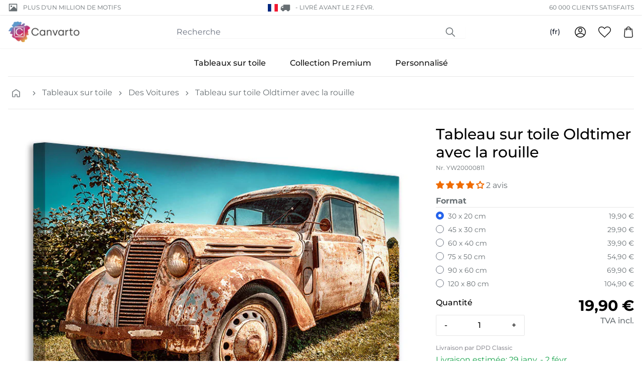

--- FILE ---
content_type: text/html; charset=utf-8
request_url: https://canvarto.fr/products/canvas-print-oldtimer-with-rust
body_size: 55841
content:
<!doctype html>
<html class="no-js" lang="fr">
<head>
    <meta charset="utf-8">
    <meta http-equiv="X-UA-Compatible" content="IE=edge">
    <meta name="viewport" content="width=device-width,initial-scale=1">
    <meta content="text/html; charset=utf-8" http-equiv="Content-Type" />
    <meta content="fr" http-equiv="content-language" />
    
<link rel="canonical" href="https://canvarto.fr/products/canvas-print-oldtimer-with-rust">

    
        <link fetchpriority="low" rel="icon" href="//canvarto.fr/cdn/shop/files/fav_1.png?crop=center&height=32&v=1700636393&width=32" sizes="32x32">
    

    <title>Tableau sur toile Oldtimer avec la rouille</title>

    <meta name="description" content="Tableau sur toile Oldtimer avec la rouille et plus de 5000 autres images. Prix bas, meilleure qualité et livraison gratuite. Découvrez nos Tableaux sur toile maintenant!">

    
    <link rel="preconnect" href="https://cdn.shopify.com" crossorigin>

    
    
        <link rel="preconnect" href="https://fonts.shopifycdn.com" crossorigin>
    

    
    

<style data-shopify>
  :root {
    --color-accent: 200 5% 43%;
    --color-surface: 210 15% 95%;

    --color-primary: 355 59% 58%;
    --color-primary-dark: 341 61% 50%;
    --color-contrast: 39 89% 78%;

    --color-secondary: 269 29% 33%;
    --gradient: linear-gradient(45deg, rgba(206, 241, 65, 1), rgba(133, 232, 254, 1) 30%, rgba(226, 199, 255, 1) 50%, rgba(255, 255, 255, 1) 60%);
  }
</style>


<style data-shopify>
  
  
    

    @font-face {
  font-family: Montserrat;
  font-weight: 700;
  font-style: normal;
  font-display: auto;
  src: url("//canvarto.fr/cdn/fonts/montserrat/montserrat_n7.3c434e22befd5c18a6b4afadb1e3d77c128c7939.woff2") format("woff2"),
       url("//canvarto.fr/cdn/fonts/montserrat/montserrat_n7.5d9fa6e2cae713c8fb539a9876489d86207fe957.woff") format("woff");
}

    @font-face {
  font-family: Montserrat;
  font-weight: 700;
  font-style: normal;
  font-display: auto;
  src: url("//canvarto.fr/cdn/fonts/montserrat/montserrat_n7.3c434e22befd5c18a6b4afadb1e3d77c128c7939.woff2") format("woff2"),
       url("//canvarto.fr/cdn/fonts/montserrat/montserrat_n7.5d9fa6e2cae713c8fb539a9876489d86207fe957.woff") format("woff");
}

  

  
    

    @font-face {
  font-family: Montserrat;
  font-weight: 400;
  font-style: normal;
  font-display: auto;
  src: url("//canvarto.fr/cdn/fonts/montserrat/montserrat_n4.81949fa0ac9fd2021e16436151e8eaa539321637.woff2") format("woff2"),
       url("//canvarto.fr/cdn/fonts/montserrat/montserrat_n4.a6c632ca7b62da89c3594789ba828388aac693fe.woff") format("woff");
}

    @font-face {
  font-family: Montserrat;
  font-weight: 700;
  font-style: normal;
  font-display: auto;
  src: url("//canvarto.fr/cdn/fonts/montserrat/montserrat_n7.3c434e22befd5c18a6b4afadb1e3d77c128c7939.woff2") format("woff2"),
       url("//canvarto.fr/cdn/fonts/montserrat/montserrat_n7.5d9fa6e2cae713c8fb539a9876489d86207fe957.woff") format("woff");
}

    @font-face {
  font-family: Montserrat;
  font-weight: 400;
  font-style: italic;
  font-display: auto;
  src: url("//canvarto.fr/cdn/fonts/montserrat/montserrat_i4.5a4ea298b4789e064f62a29aafc18d41f09ae59b.woff2") format("woff2"),
       url("//canvarto.fr/cdn/fonts/montserrat/montserrat_i4.072b5869c5e0ed5b9d2021e4c2af132e16681ad2.woff") format("woff");
}

    
    
      @font-face {
  font-family: Montserrat;
  font-weight: 500;
  font-style: normal;
  font-display: auto;
  src: url("//canvarto.fr/cdn/fonts/montserrat/montserrat_n5.07ef3781d9c78c8b93c98419da7ad4fbeebb6635.woff2") format("woff2"),
       url("//canvarto.fr/cdn/fonts/montserrat/montserrat_n5.adf9b4bd8b0e4f55a0b203cdd84512667e0d5e4d.woff") format("woff");
}

    
  

  :root {
    --type-heading-scale: 1;
    --type-body-scale: 1;

    --font-heading-family: Montserrat, sans-serif;
    --font-heading-style: normal;
    --font-heading-weight: 700;

    --font-body-family: Montserrat, sans-serif;
    --font-body-style: normal;
    --font-body-weight: 400;

    --font-size-sm: calc(var(--type-body-scale) * 0.875rem);
    --font-size-base: calc(var(--type-body-scale) * 1rem);
    --font-size-lg: calc(var(--type-body-scale) * 1.125rem);
    --font-size-xl: calc(var(--type-heading-scale) * 1.25rem);
  }
</style>


    <script>
        document.documentElement.className = document.documentElement.className.replace('no-js', 'js')
        window.addEventListener('load', () => document.documentElement.classList.add('ready'))
    </script>

    
    <script>
    window.shopUrl = 'https://canvarto.fr'
    window.routes = {
        root: '/',
        base: '',
        cart_add_url: '/cart/add',
        cart_change_url: '/cart/change',
        cart_update_url: '/cart/update',
        cart_url: '/cart',
        search_url: '/search',
        predictive_search_url: '/search/suggest',
        product_recommendations_url: '/recommendations/products',
        account_url: '/account',
    };
    window.shopMoney = {
        currency: 'EUR',
        moneyFormat: '{{amount_with_comma_separator}} €',
        moneyWithCurrencyFormat: '{{amount_with_comma_separator}} €',
        market: 'fr'
    };
    window.cartStrings = {
        error: 'Une erreur est survenue lors de l’actualisation de votre panier. Veuillez réessayer.',
        quantityError: 'Vous ne pouvez pas ajouter plus de [quantity] de ce produit à votre panier.'
    };
    window.variantStrings = {
        addToCart: 'Ajouter au panier',
        soldOut: 'Épuisé',
        unavailable: 'Non disponible',
        unavailable_with_option: '[value] – indisponible',
    };window.shipmentConfig = {
        locale: 'fr', 
        country: {"code":"FR","name":"France","eu":true,"cookieConsent":false,"shipmentMethods":["DPD","DPDSP","DHLINT","DHLINTSP"],"shipmentDetails":{"DHLINT":{"realPriceEUR":11.9,"deliveryTime":"3","freeFrom":200,"incoterm":""},"DPDSP":{"realPriceEUR":14.9,"deliveryTime":"3","freeFrom":200,"incoterm":"","restrictedPostalCodes":["97*","986*","987*","988*"]},"DPD":{"realPriceEUR":9.9,"deliveryTime":"3","freeFrom":200,"incoterm":"","restrictedPostalCodes":["97*","986*","987*","988*"]},"DHLINTSP":{"realPriceEUR":29.9,"deliveryTime":"3","freeFrom":200,"incoterm":""}},"paymentDetails":{"INVOICE":{"maxB2BGross":300.0,"maxB2BNetCHF":274.7252747,"maxB2CGross":0.0,"maxB2CNetCHF":0.0}},"tax":{"taxRateB2C":20.0,"taxRateB2B":0.0,"enterSalesTaxNo":true,"validateTaxNo":true,"workflowNoB2C":9,"workflowNoB2B":10}}, 
        rules: {"canvas_premium":{"optionConfigSet":"261","printProductId":558,"printProductName":"Leinwandbild Premium","packingCode":3,"offset":0.05,"shipmentMethod":"","workflow":"TAP_VOR2","lieferantId":19,"lieferantName":"","weightFormula":"","tarifNo":"4911.9100","tarifDescription":"Bilder, Bilddrucke und Fotografien","composition":"20% Cotton - 80% Spruce","descriptionShort":"Print on Canvas","descriptionLong":"Fine Art Photo-Print on Canvas"},"canvas":{"optionConfigSet":"260","printProductId":557,"printProductName":"Leinwandbild Normales","packingCode":3,"offset":0.05,"shipmentMethod":"","workflow":"TAP_VOR2","lieferantId":19,"lieferantName":"","weightFormula":"","tarifNo":"4911.9100","tarifDescription":"Bilder, Bilddrucke und Fotografien","composition":"20% Cotton - 80% Spruce","descriptionShort":"Print on Canvas","descriptionLong":"Fine Art Photo-Print on Canvas"},"canvas_stock":{"optionConfigSet":"263","printProductId":645,"printProductName":"Leinwandbild Stock","packingCode":3,"offset":0.05,"shipmentMethod":"","workflow":"TAP_VOR2","lieferantId":19,"lieferantName":"","weightFormula":"","tarifNo":"4911.9100","tarifDescription":"Bilder, Bilddrucke und Fotografien","composition":"20% Cotton - 80% Spruce","descriptionShort":"Print on Canvas","descriptionLong":"Fine Art Photo-Print on Canvas"},"giftcard":{"optionConfigSet":"500","printProductId":633,"printProductName":"Geschenkgutschein","packingCode":1,"offset":0.0,"shipmentMethod":"EMAIL","workflow":"GUTSCHEIN","lieferantId":2,"lieferantName":"","weightFormula":"","tarifNo":"","tarifDescription":"","composition":"","descriptionShort":"","descriptionLong":""},"canvas_upload":{"optionConfigSet":"262","printProductId":559,"printProductName":"Leinwandbild Eigenes","packingCode":3,"offset":0.05,"shipmentMethod":"","workflow":"TAP_DRU2","lieferantId":19,"lieferantName":"","weightFormula":"","tarifNo":"4911.9100","tarifDescription":"Bilder, Bilddrucke und Fotografien","composition":"20% Cotton - 80% Spruce","descriptionShort":"Print on Canvas","descriptionLong":"Fine Art Photo-Print on Canvas"}},
        methods: {"DHLINT":{"identifier":"DHLINT","group":"DHLINT","maxX":1.2,"maxY":0.6,"hasPickupStation":false,"image":"dhl.png"},"DHLINTSP":{"identifier":"DHLINTSP","group":"DHLINT","maxX":99.0,"maxY":99.0,"gurtmassM":"\u003c99","hasPickupStation":false,"image":"dhl.png"},"DPDSP":{"identifier":"DPDSP","group":"DPD","maxX":99.0,"maxY":99.0,"gurtmassM":"\u003c99","hasPickupStation":false,"image":"dpd.png","remoteAreaRealEURO":11.7,"remoteAreaNetCHF":13.0},"DPD":{"identifier":"DPD","group":"DPD","maxX":1.2,"maxY":0.6,"hasPickupStation":false,"image":"dpd.png","remoteAreaRealEURO":11.7,"remoteAreaNetCHF":13.0}},
        
    };window.searchConfig = {
        typesense_host: '5fklb2p1ardse3ymp.a1.typesense.net',
        typesense_key: 'c3a7HvpWHwp0p5i4s3PsjbJg4NMRRg2t',
        adobe_host: 'api.vimando.com',
    };window.pimConfig = {
        api_host: 'api.vimando.com',
        img_host: 'pim.vimando.com'
    };
    
</script>

    
    <script>window.performance && window.performance.mark && window.performance.mark('shopify.content_for_header.start');</script><meta id="shopify-digital-wallet" name="shopify-digital-wallet" content="/83265257749/digital_wallets/dialog">
<meta name="shopify-checkout-api-token" content="b1b627e2853564327160d28befb8ac82">
<meta id="in-context-paypal-metadata" data-shop-id="83265257749" data-venmo-supported="false" data-environment="production" data-locale="fr_FR" data-paypal-v4="true" data-currency="EUR">
<link rel="alternate" hreflang="x-default" href="https://canvarto.de/products/canvas-print-oldtimer-with-rust">
<link rel="alternate" hreflang="de" href="https://canvarto.de/products/canvas-print-oldtimer-with-rust">
<link rel="alternate" hreflang="nl" href="https://canvarto.de/nl/products/canvas-print-oldtimer-with-rust">
<link rel="alternate" hreflang="fr" href="https://canvarto.de/fr/products/canvas-print-oldtimer-with-rust">
<link rel="alternate" hreflang="it" href="https://canvarto.de/it/products/canvas-print-oldtimer-with-rust">
<link rel="alternate" hreflang="en" href="https://canvarto.de/en/products/canvas-print-oldtimer-with-rust">
<link rel="alternate" hreflang="nl-NL" href="https://canvarto.nl/products/canvas-print-oldtimer-with-rust">
<link rel="alternate" hreflang="en-NL" href="https://canvarto.nl/en/products/canvas-print-oldtimer-with-rust">
<link rel="alternate" hreflang="fr-NL" href="https://canvarto.nl/fr/products/canvas-print-oldtimer-with-rust">
<link rel="alternate" hreflang="de-NL" href="https://canvarto.nl/de/products/canvas-print-oldtimer-with-rust">
<link rel="alternate" hreflang="nl-BE" href="https://canvarto.be/products/canvas-print-oldtimer-with-rust">
<link rel="alternate" hreflang="en-BE" href="https://canvarto.be/en/products/canvas-print-oldtimer-with-rust">
<link rel="alternate" hreflang="fr-BE" href="https://canvarto.be/fr/products/canvas-print-oldtimer-with-rust">
<link rel="alternate" hreflang="de-BE" href="https://canvarto.be/de/products/canvas-print-oldtimer-with-rust">
<link rel="alternate" hreflang="de-AT" href="https://canvarto.at/products/canvas-print-oldtimer-with-rust">
<link rel="alternate" hreflang="nl-AT" href="https://canvarto.at/nl/products/canvas-print-oldtimer-with-rust">
<link rel="alternate" hreflang="en-AT" href="https://canvarto.at/en/products/canvas-print-oldtimer-with-rust">
<link rel="alternate" hreflang="fr-AT" href="https://canvarto.at/fr/products/canvas-print-oldtimer-with-rust">
<link rel="alternate" hreflang="it-AT" href="https://canvarto.at/it/products/canvas-print-oldtimer-with-rust">
<link rel="alternate" hreflang="da-DK" href="https://canvarto.dk/products/canvas-print-oldtimer-with-rust">
<link rel="alternate" hreflang="nl-DK" href="https://canvarto.dk/nl/products/canvas-print-oldtimer-with-rust">
<link rel="alternate" hreflang="sv-DK" href="https://canvarto.dk/sv/products/canvas-print-oldtimer-with-rust">
<link rel="alternate" hreflang="fi-DK" href="https://canvarto.dk/fi/products/canvas-print-oldtimer-with-rust">
<link rel="alternate" hreflang="en-DK" href="https://canvarto.dk/en/products/canvas-print-oldtimer-with-rust">
<link rel="alternate" hreflang="fi-FI" href="https://canvarto.fi/products/canvas-print-oldtimer-with-rust">
<link rel="alternate" hreflang="nl-FI" href="https://canvarto.fi/nl/products/canvas-print-oldtimer-with-rust">
<link rel="alternate" hreflang="sv-FI" href="https://canvarto.fi/sv/products/canvas-print-oldtimer-with-rust">
<link rel="alternate" hreflang="en-FI" href="https://canvarto.fi/en/products/canvas-print-oldtimer-with-rust">
<link rel="alternate" hreflang="fr-FR" href="https://canvarto.fr/products/canvas-print-oldtimer-with-rust">
<link rel="alternate" hreflang="nl-FR" href="https://canvarto.fr/nl/products/canvas-print-oldtimer-with-rust">
<link rel="alternate" hreflang="en-FR" href="https://canvarto.fr/en/products/canvas-print-oldtimer-with-rust">
<link rel="alternate" hreflang="de-FR" href="https://canvarto.fr/de/products/canvas-print-oldtimer-with-rust">
<link rel="alternate" hreflang="it-IT" href="https://canvarto.it/products/canvas-print-oldtimer-with-rust">
<link rel="alternate" hreflang="nl-IT" href="https://canvarto.it/nl/products/canvas-print-oldtimer-with-rust">
<link rel="alternate" hreflang="fr-IT" href="https://canvarto.it/fr/products/canvas-print-oldtimer-with-rust">
<link rel="alternate" hreflang="de-IT" href="https://canvarto.it/de/products/canvas-print-oldtimer-with-rust">
<link rel="alternate" hreflang="en-IT" href="https://canvarto.it/en/products/canvas-print-oldtimer-with-rust">
<link rel="alternate" hreflang="fr-LU" href="https://canvarto.lu/products/canvas-print-oldtimer-with-rust">
<link rel="alternate" hreflang="nl-LU" href="https://canvarto.lu/nl/products/canvas-print-oldtimer-with-rust">
<link rel="alternate" hreflang="en-LU" href="https://canvarto.lu/en/products/canvas-print-oldtimer-with-rust">
<link rel="alternate" hreflang="de-LU" href="https://canvarto.lu/de/products/canvas-print-oldtimer-with-rust">
<link rel="alternate" hreflang="sv-SE" href="https://canvarto.se/products/canvas-print-oldtimer-with-rust">
<link rel="alternate" hreflang="nl-SE" href="https://canvarto.se/nl/products/canvas-print-oldtimer-with-rust">
<link rel="alternate" hreflang="fi-SE" href="https://canvarto.se/fi/products/canvas-print-oldtimer-with-rust">
<link rel="alternate" hreflang="en-SE" href="https://canvarto.se/en/products/canvas-print-oldtimer-with-rust">
<link rel="alternate" hreflang="en-BG" href="https://canvarto.com/products/canvas-print-oldtimer-with-rust">
<link rel="alternate" hreflang="en-CZ" href="https://canvarto.com/products/canvas-print-oldtimer-with-rust">
<link rel="alternate" hreflang="en-ES" href="https://canvarto.com/products/canvas-print-oldtimer-with-rust">
<link rel="alternate" hreflang="en-GR" href="https://canvarto.com/products/canvas-print-oldtimer-with-rust">
<link rel="alternate" hreflang="en-HR" href="https://canvarto.com/products/canvas-print-oldtimer-with-rust">
<link rel="alternate" hreflang="en-HU" href="https://canvarto.com/products/canvas-print-oldtimer-with-rust">
<link rel="alternate" hreflang="en-IE" href="https://canvarto.com/products/canvas-print-oldtimer-with-rust">
<link rel="alternate" hreflang="en-LT" href="https://canvarto.com/products/canvas-print-oldtimer-with-rust">
<link rel="alternate" hreflang="en-LV" href="https://canvarto.com/products/canvas-print-oldtimer-with-rust">
<link rel="alternate" hreflang="en-PL" href="https://canvarto.com/products/canvas-print-oldtimer-with-rust">
<link rel="alternate" hreflang="en-PT" href="https://canvarto.com/products/canvas-print-oldtimer-with-rust">
<link rel="alternate" hreflang="en-RO" href="https://canvarto.com/products/canvas-print-oldtimer-with-rust">
<link rel="alternate" hreflang="en-SI" href="https://canvarto.com/products/canvas-print-oldtimer-with-rust">
<link rel="alternate" hreflang="en-SK" href="https://canvarto.com/products/canvas-print-oldtimer-with-rust">
<link rel="alternate" type="application/json+oembed" href="https://canvarto.fr/products/canvas-print-oldtimer-with-rust.oembed">
<script async="async" src="/checkouts/internal/preloads.js?locale=fr-FR"></script>
<link rel="preconnect" href="https://shop.app" crossorigin="anonymous">
<script async="async" src="https://shop.app/checkouts/internal/preloads.js?locale=fr-FR&shop_id=83265257749" crossorigin="anonymous"></script>
<script id="apple-pay-shop-capabilities" type="application/json">{"shopId":83265257749,"countryCode":"CH","currencyCode":"EUR","merchantCapabilities":["supports3DS"],"merchantId":"gid:\/\/shopify\/Shop\/83265257749","merchantName":"Canvarto","requiredBillingContactFields":["postalAddress","email","phone"],"requiredShippingContactFields":["postalAddress","email","phone"],"shippingType":"shipping","supportedNetworks":["visa","masterCard","amex"],"total":{"type":"pending","label":"Canvarto","amount":"1.00"},"shopifyPaymentsEnabled":true,"supportsSubscriptions":true}</script>
<script id="shopify-features" type="application/json">{"accessToken":"b1b627e2853564327160d28befb8ac82","betas":["rich-media-storefront-analytics"],"domain":"canvarto.fr","predictiveSearch":true,"shopId":83265257749,"locale":"fr"}</script>
<script>var Shopify = Shopify || {};
Shopify.shop = "canvarto-eu-prod.myshopify.com";
Shopify.locale = "fr";
Shopify.currency = {"active":"EUR","rate":"1.0"};
Shopify.country = "FR";
Shopify.theme = {"name":"vision-shopify-theme-canvarto\/prod","id":162499461397,"schema_name":"Canvarto","schema_version":"0.0.1","theme_store_id":null,"role":"main"};
Shopify.theme.handle = "null";
Shopify.theme.style = {"id":null,"handle":null};
Shopify.cdnHost = "canvarto.fr/cdn";
Shopify.routes = Shopify.routes || {};
Shopify.routes.root = "/";</script>
<script type="module">!function(o){(o.Shopify=o.Shopify||{}).modules=!0}(window);</script>
<script>!function(o){function n(){var o=[];function n(){o.push(Array.prototype.slice.apply(arguments))}return n.q=o,n}var t=o.Shopify=o.Shopify||{};t.loadFeatures=n(),t.autoloadFeatures=n()}(window);</script>
<script>
  window.ShopifyPay = window.ShopifyPay || {};
  window.ShopifyPay.apiHost = "shop.app\/pay";
  window.ShopifyPay.redirectState = null;
</script>
<script id="shop-js-analytics" type="application/json">{"pageType":"product"}</script>
<script defer="defer" async type="module" src="//canvarto.fr/cdn/shopifycloud/shop-js/modules/v2/client.init-shop-cart-sync_BcDpqI9l.fr.esm.js"></script>
<script defer="defer" async type="module" src="//canvarto.fr/cdn/shopifycloud/shop-js/modules/v2/chunk.common_a1Rf5Dlz.esm.js"></script>
<script defer="defer" async type="module" src="//canvarto.fr/cdn/shopifycloud/shop-js/modules/v2/chunk.modal_Djra7sW9.esm.js"></script>
<script type="module">
  await import("//canvarto.fr/cdn/shopifycloud/shop-js/modules/v2/client.init-shop-cart-sync_BcDpqI9l.fr.esm.js");
await import("//canvarto.fr/cdn/shopifycloud/shop-js/modules/v2/chunk.common_a1Rf5Dlz.esm.js");
await import("//canvarto.fr/cdn/shopifycloud/shop-js/modules/v2/chunk.modal_Djra7sW9.esm.js");

  window.Shopify.SignInWithShop?.initShopCartSync?.({"fedCMEnabled":true,"windoidEnabled":true});

</script>
<script>
  window.Shopify = window.Shopify || {};
  if (!window.Shopify.featureAssets) window.Shopify.featureAssets = {};
  window.Shopify.featureAssets['shop-js'] = {"shop-cart-sync":["modules/v2/client.shop-cart-sync_BLrx53Hf.fr.esm.js","modules/v2/chunk.common_a1Rf5Dlz.esm.js","modules/v2/chunk.modal_Djra7sW9.esm.js"],"init-fed-cm":["modules/v2/client.init-fed-cm_C8SUwJ8U.fr.esm.js","modules/v2/chunk.common_a1Rf5Dlz.esm.js","modules/v2/chunk.modal_Djra7sW9.esm.js"],"shop-cash-offers":["modules/v2/client.shop-cash-offers_BBp_MjBM.fr.esm.js","modules/v2/chunk.common_a1Rf5Dlz.esm.js","modules/v2/chunk.modal_Djra7sW9.esm.js"],"shop-login-button":["modules/v2/client.shop-login-button_Dw6kG_iO.fr.esm.js","modules/v2/chunk.common_a1Rf5Dlz.esm.js","modules/v2/chunk.modal_Djra7sW9.esm.js"],"pay-button":["modules/v2/client.pay-button_BJDaAh68.fr.esm.js","modules/v2/chunk.common_a1Rf5Dlz.esm.js","modules/v2/chunk.modal_Djra7sW9.esm.js"],"shop-button":["modules/v2/client.shop-button_DBWL94V3.fr.esm.js","modules/v2/chunk.common_a1Rf5Dlz.esm.js","modules/v2/chunk.modal_Djra7sW9.esm.js"],"avatar":["modules/v2/client.avatar_BTnouDA3.fr.esm.js"],"init-windoid":["modules/v2/client.init-windoid_77FSIiws.fr.esm.js","modules/v2/chunk.common_a1Rf5Dlz.esm.js","modules/v2/chunk.modal_Djra7sW9.esm.js"],"init-shop-for-new-customer-accounts":["modules/v2/client.init-shop-for-new-customer-accounts_QoC3RJm9.fr.esm.js","modules/v2/client.shop-login-button_Dw6kG_iO.fr.esm.js","modules/v2/chunk.common_a1Rf5Dlz.esm.js","modules/v2/chunk.modal_Djra7sW9.esm.js"],"init-shop-email-lookup-coordinator":["modules/v2/client.init-shop-email-lookup-coordinator_D4ioGzPw.fr.esm.js","modules/v2/chunk.common_a1Rf5Dlz.esm.js","modules/v2/chunk.modal_Djra7sW9.esm.js"],"init-shop-cart-sync":["modules/v2/client.init-shop-cart-sync_BcDpqI9l.fr.esm.js","modules/v2/chunk.common_a1Rf5Dlz.esm.js","modules/v2/chunk.modal_Djra7sW9.esm.js"],"shop-toast-manager":["modules/v2/client.shop-toast-manager_B-eIbpHW.fr.esm.js","modules/v2/chunk.common_a1Rf5Dlz.esm.js","modules/v2/chunk.modal_Djra7sW9.esm.js"],"init-customer-accounts":["modules/v2/client.init-customer-accounts_BcBSUbIK.fr.esm.js","modules/v2/client.shop-login-button_Dw6kG_iO.fr.esm.js","modules/v2/chunk.common_a1Rf5Dlz.esm.js","modules/v2/chunk.modal_Djra7sW9.esm.js"],"init-customer-accounts-sign-up":["modules/v2/client.init-customer-accounts-sign-up_DvG__VHD.fr.esm.js","modules/v2/client.shop-login-button_Dw6kG_iO.fr.esm.js","modules/v2/chunk.common_a1Rf5Dlz.esm.js","modules/v2/chunk.modal_Djra7sW9.esm.js"],"shop-follow-button":["modules/v2/client.shop-follow-button_Dnx6fDH9.fr.esm.js","modules/v2/chunk.common_a1Rf5Dlz.esm.js","modules/v2/chunk.modal_Djra7sW9.esm.js"],"checkout-modal":["modules/v2/client.checkout-modal_BDH3MUqJ.fr.esm.js","modules/v2/chunk.common_a1Rf5Dlz.esm.js","modules/v2/chunk.modal_Djra7sW9.esm.js"],"shop-login":["modules/v2/client.shop-login_CV9Paj8R.fr.esm.js","modules/v2/chunk.common_a1Rf5Dlz.esm.js","modules/v2/chunk.modal_Djra7sW9.esm.js"],"lead-capture":["modules/v2/client.lead-capture_DGQOTB4e.fr.esm.js","modules/v2/chunk.common_a1Rf5Dlz.esm.js","modules/v2/chunk.modal_Djra7sW9.esm.js"],"payment-terms":["modules/v2/client.payment-terms_BQYK7nq4.fr.esm.js","modules/v2/chunk.common_a1Rf5Dlz.esm.js","modules/v2/chunk.modal_Djra7sW9.esm.js"]};
</script>
<script id="__st">var __st={"a":83265257749,"offset":3600,"reqid":"73a743b8-867b-4c30-917a-d205f2700d57-1769294552","pageurl":"canvarto.fr\/products\/canvas-print-oldtimer-with-rust","u":"078cb0cbad9f","p":"product","rtyp":"product","rid":8828852175125};</script>
<script>window.ShopifyPaypalV4VisibilityTracking = true;</script>
<script id="captcha-bootstrap">!function(){'use strict';const t='contact',e='account',n='new_comment',o=[[t,t],['blogs',n],['comments',n],[t,'customer']],c=[[e,'customer_login'],[e,'guest_login'],[e,'recover_customer_password'],[e,'create_customer']],r=t=>t.map((([t,e])=>`form[action*='/${t}']:not([data-nocaptcha='true']) input[name='form_type'][value='${e}']`)).join(','),a=t=>()=>t?[...document.querySelectorAll(t)].map((t=>t.form)):[];function s(){const t=[...o],e=r(t);return a(e)}const i='password',u='form_key',d=['recaptcha-v3-token','g-recaptcha-response','h-captcha-response',i],f=()=>{try{return window.sessionStorage}catch{return}},m='__shopify_v',_=t=>t.elements[u];function p(t,e,n=!1){try{const o=window.sessionStorage,c=JSON.parse(o.getItem(e)),{data:r}=function(t){const{data:e,action:n}=t;return t[m]||n?{data:e,action:n}:{data:t,action:n}}(c);for(const[e,n]of Object.entries(r))t.elements[e]&&(t.elements[e].value=n);n&&o.removeItem(e)}catch(o){console.error('form repopulation failed',{error:o})}}const l='form_type',E='cptcha';function T(t){t.dataset[E]=!0}const w=window,h=w.document,L='Shopify',v='ce_forms',y='captcha';let A=!1;((t,e)=>{const n=(g='f06e6c50-85a8-45c8-87d0-21a2b65856fe',I='https://cdn.shopify.com/shopifycloud/storefront-forms-hcaptcha/ce_storefront_forms_captcha_hcaptcha.v1.5.2.iife.js',D={infoText:'Protégé par hCaptcha',privacyText:'Confidentialité',termsText:'Conditions'},(t,e,n)=>{const o=w[L][v],c=o.bindForm;if(c)return c(t,g,e,D).then(n);var r;o.q.push([[t,g,e,D],n]),r=I,A||(h.body.append(Object.assign(h.createElement('script'),{id:'captcha-provider',async:!0,src:r})),A=!0)});var g,I,D;w[L]=w[L]||{},w[L][v]=w[L][v]||{},w[L][v].q=[],w[L][y]=w[L][y]||{},w[L][y].protect=function(t,e){n(t,void 0,e),T(t)},Object.freeze(w[L][y]),function(t,e,n,w,h,L){const[v,y,A,g]=function(t,e,n){const i=e?o:[],u=t?c:[],d=[...i,...u],f=r(d),m=r(i),_=r(d.filter((([t,e])=>n.includes(e))));return[a(f),a(m),a(_),s()]}(w,h,L),I=t=>{const e=t.target;return e instanceof HTMLFormElement?e:e&&e.form},D=t=>v().includes(t);t.addEventListener('submit',(t=>{const e=I(t);if(!e)return;const n=D(e)&&!e.dataset.hcaptchaBound&&!e.dataset.recaptchaBound,o=_(e),c=g().includes(e)&&(!o||!o.value);(n||c)&&t.preventDefault(),c&&!n&&(function(t){try{if(!f())return;!function(t){const e=f();if(!e)return;const n=_(t);if(!n)return;const o=n.value;o&&e.removeItem(o)}(t);const e=Array.from(Array(32),(()=>Math.random().toString(36)[2])).join('');!function(t,e){_(t)||t.append(Object.assign(document.createElement('input'),{type:'hidden',name:u})),t.elements[u].value=e}(t,e),function(t,e){const n=f();if(!n)return;const o=[...t.querySelectorAll(`input[type='${i}']`)].map((({name:t})=>t)),c=[...d,...o],r={};for(const[a,s]of new FormData(t).entries())c.includes(a)||(r[a]=s);n.setItem(e,JSON.stringify({[m]:1,action:t.action,data:r}))}(t,e)}catch(e){console.error('failed to persist form',e)}}(e),e.submit())}));const S=(t,e)=>{t&&!t.dataset[E]&&(n(t,e.some((e=>e===t))),T(t))};for(const o of['focusin','change'])t.addEventListener(o,(t=>{const e=I(t);D(e)&&S(e,y())}));const B=e.get('form_key'),M=e.get(l),P=B&&M;t.addEventListener('DOMContentLoaded',(()=>{const t=y();if(P)for(const e of t)e.elements[l].value===M&&p(e,B);[...new Set([...A(),...v().filter((t=>'true'===t.dataset.shopifyCaptcha))])].forEach((e=>S(e,t)))}))}(h,new URLSearchParams(w.location.search),n,t,e,['guest_login'])})(!0,!0)}();</script>
<script integrity="sha256-4kQ18oKyAcykRKYeNunJcIwy7WH5gtpwJnB7kiuLZ1E=" data-source-attribution="shopify.loadfeatures" defer="defer" src="//canvarto.fr/cdn/shopifycloud/storefront/assets/storefront/load_feature-a0a9edcb.js" crossorigin="anonymous"></script>
<script crossorigin="anonymous" defer="defer" src="//canvarto.fr/cdn/shopifycloud/storefront/assets/shopify_pay/storefront-65b4c6d7.js?v=20250812"></script>
<script data-source-attribution="shopify.dynamic_checkout.dynamic.init">var Shopify=Shopify||{};Shopify.PaymentButton=Shopify.PaymentButton||{isStorefrontPortableWallets:!0,init:function(){window.Shopify.PaymentButton.init=function(){};var t=document.createElement("script");t.src="https://canvarto.fr/cdn/shopifycloud/portable-wallets/latest/portable-wallets.fr.js",t.type="module",document.head.appendChild(t)}};
</script>
<script data-source-attribution="shopify.dynamic_checkout.buyer_consent">
  function portableWalletsHideBuyerConsent(e){var t=document.getElementById("shopify-buyer-consent"),n=document.getElementById("shopify-subscription-policy-button");t&&n&&(t.classList.add("hidden"),t.setAttribute("aria-hidden","true"),n.removeEventListener("click",e))}function portableWalletsShowBuyerConsent(e){var t=document.getElementById("shopify-buyer-consent"),n=document.getElementById("shopify-subscription-policy-button");t&&n&&(t.classList.remove("hidden"),t.removeAttribute("aria-hidden"),n.addEventListener("click",e))}window.Shopify?.PaymentButton&&(window.Shopify.PaymentButton.hideBuyerConsent=portableWalletsHideBuyerConsent,window.Shopify.PaymentButton.showBuyerConsent=portableWalletsShowBuyerConsent);
</script>
<script data-source-attribution="shopify.dynamic_checkout.cart.bootstrap">document.addEventListener("DOMContentLoaded",(function(){function t(){return document.querySelector("shopify-accelerated-checkout-cart, shopify-accelerated-checkout")}if(t())Shopify.PaymentButton.init();else{new MutationObserver((function(e,n){t()&&(Shopify.PaymentButton.init(),n.disconnect())})).observe(document.body,{childList:!0,subtree:!0})}}));
</script>
<link id="shopify-accelerated-checkout-styles" rel="stylesheet" media="screen" href="https://canvarto.fr/cdn/shopifycloud/portable-wallets/latest/accelerated-checkout-backwards-compat.css" crossorigin="anonymous">
<style id="shopify-accelerated-checkout-cart">
        #shopify-buyer-consent {
  margin-top: 1em;
  display: inline-block;
  width: 100%;
}

#shopify-buyer-consent.hidden {
  display: none;
}

#shopify-subscription-policy-button {
  background: none;
  border: none;
  padding: 0;
  text-decoration: underline;
  font-size: inherit;
  cursor: pointer;
}

#shopify-subscription-policy-button::before {
  box-shadow: none;
}

      </style>

<script>window.performance && window.performance.mark && window.performance.mark('shopify.content_for_header.end');</script>

    
<script>window.tmID = 'GTM-NJGR8W2S';</script>
        



  <link rel="modulepreload" href="//canvarto.fr/cdn/shop/t/3/assets/analytics-911c1b05.js" as="script" crossorigin="anonymous">
  <script src="//canvarto.fr/cdn/shop/t/3/assets/analytics-911c1b05.js" type="module" crossorigin="anonymous"></script>
  <link rel="modulepreload" href="//canvarto.fr/cdn/shop/t/3/assets/pubsub-b5db2a4c.js" as="script" crossorigin="anonymous">






  <link href="//canvarto.fr/cdn/shop/t/3/assets/base-3c037825.css" rel="stylesheet" type="text/css" media="all" />





  <link rel="modulepreload" href="//canvarto.fr/cdn/shop/t/3/assets/index-b3038add.js" as="script" crossorigin="anonymous">
  <script src="//canvarto.fr/cdn/shop/t/3/assets/index-b3038add.js" type="module" crossorigin="anonymous"></script>
  <link href="//canvarto.fr/cdn/shop/t/3/assets/index-0d11be98.css" rel="stylesheet" type="text/css" media="all" />
  <link rel="modulepreload" href="//canvarto.fr/cdn/shop/t/3/assets/pubsub-b5db2a4c.js" as="script" crossorigin="anonymous">


<!-- BEGIN app block: shopify://apps/judge-me-reviews/blocks/judgeme_core/61ccd3b1-a9f2-4160-9fe9-4fec8413e5d8 --><!-- Start of Judge.me Core -->






<link rel="dns-prefetch" href="https://cdnwidget.judge.me">
<link rel="dns-prefetch" href="https://cdn.judge.me">
<link rel="dns-prefetch" href="https://cdn1.judge.me">
<link rel="dns-prefetch" href="https://api.judge.me">

<script data-cfasync='false' class='jdgm-settings-script'>window.jdgmSettings={"pagination":5,"disable_web_reviews":true,"badge_no_review_text":"Aucun avis","badge_n_reviews_text":"{{ n }} avis","badge_star_color":"#ef6c00","hide_badge_preview_if_no_reviews":true,"badge_hide_text":false,"enforce_center_preview_badge":false,"widget_title":"Avis Clients","widget_open_form_text":"Écrire un avis","widget_close_form_text":"Annuler l'avis","widget_refresh_page_text":"Actualiser la page","widget_summary_text":"Basé sur {{ number_of_reviews }} avis","widget_no_review_text":"Soyez le premier à écrire un avis","widget_name_field_text":"Nom d'affichage","widget_verified_name_field_text":"Nom vérifié (public)","widget_name_placeholder_text":"Nom d'affichage","widget_required_field_error_text":"Ce champ est obligatoire.","widget_email_field_text":"Adresse email","widget_verified_email_field_text":"Email vérifié (privé, ne peut pas être modifié)","widget_email_placeholder_text":"Votre adresse email","widget_email_field_error_text":"Veuillez entrer une adresse email valide.","widget_rating_field_text":"Évaluation","widget_review_title_field_text":"Titre de l'avis","widget_review_title_placeholder_text":"Donnez un titre à votre avis","widget_review_body_field_text":"Contenu de l'avis","widget_review_body_placeholder_text":"Commencez à écrire ici...","widget_pictures_field_text":"Photo/Vidéo (facultatif)","widget_submit_review_text":"Soumettre l'avis","widget_submit_verified_review_text":"Soumettre un avis vérifié","widget_submit_success_msg_with_auto_publish":"Merci ! Veuillez actualiser la page dans quelques instants pour voir votre avis. Vous pouvez supprimer ou modifier votre avis en vous connectant à \u003ca href='https://judge.me/login' target='_blank' rel='nofollow noopener'\u003eJudge.me\u003c/a\u003e","widget_submit_success_msg_no_auto_publish":"Merci ! Votre avis sera publié dès qu'il sera approuvé par l'administrateur de la boutique. Vous pouvez supprimer ou modifier votre avis en vous connectant à \u003ca href='https://judge.me/login' target='_blank' rel='nofollow noopener'\u003eJudge.me\u003c/a\u003e","widget_show_default_reviews_out_of_total_text":"Affichage de {{ n_reviews_shown }} sur {{ n_reviews }} avis.","widget_show_all_link_text":"Tout afficher","widget_show_less_link_text":"Afficher moins","widget_author_said_text":"{{ reviewer_name }} a dit :","widget_days_text":"il y a {{ n }} jour/jours","widget_weeks_text":"il y a {{ n }} semaine/semaines","widget_months_text":"il y a {{ n }} mois","widget_years_text":"il y a {{ n }} an/ans","widget_yesterday_text":"Hier","widget_today_text":"Aujourd'hui","widget_replied_text":"\u003e\u003e {{ shop_name }} a répondu :","widget_read_more_text":"Lire plus","widget_reviewer_name_as_initial":"","widget_rating_filter_color":"","widget_rating_filter_see_all_text":"Voir tous les avis","widget_sorting_most_recent_text":"Plus récents","widget_sorting_highest_rating_text":"Meilleures notes","widget_sorting_lowest_rating_text":"Notes les plus basses","widget_sorting_with_pictures_text":"Uniquement les photos","widget_sorting_most_helpful_text":"Plus utiles","widget_open_question_form_text":"Poser une question","widget_reviews_subtab_text":"Avis","widget_questions_subtab_text":"Questions","widget_question_label_text":"Question","widget_answer_label_text":"Réponse","widget_question_placeholder_text":"Écrivez votre question ici","widget_submit_question_text":"Soumettre la question","widget_question_submit_success_text":"Merci pour votre question ! Nous vous notifierons dès qu'elle aura une réponse.","widget_star_color":"#ef6c00","verified_badge_text":"Vérifié","verified_badge_bg_color":"","verified_badge_text_color":"","verified_badge_placement":"left-of-reviewer-name","widget_review_max_height":"","widget_hide_border":false,"widget_social_share":false,"widget_thumb":false,"widget_review_location_show":false,"widget_location_format":"country_iso_code","all_reviews_include_out_of_store_products":true,"all_reviews_out_of_store_text":"(hors boutique)","all_reviews_pagination":100,"all_reviews_product_name_prefix_text":"à propos de","enable_review_pictures":true,"enable_question_anwser":false,"widget_theme":"","review_date_format":"dd/mm/yy","default_sort_method":"most-recent","widget_product_reviews_subtab_text":"Avis Produits","widget_shop_reviews_subtab_text":"Avis Boutique","widget_other_products_reviews_text":"Avis pour d'autres produits","widget_store_reviews_subtab_text":"Avis de la boutique","widget_no_store_reviews_text":"Cette boutique n'a pas encore reçu d'avis","widget_web_restriction_product_reviews_text":"Ce produit n'a pas encore reçu d'avis","widget_no_items_text":"Aucun élément trouvé","widget_show_more_text":"Afficher plus","widget_write_a_store_review_text":"Écrire un avis sur la boutique","widget_other_languages_heading":"Avis dans d'autres langues","widget_translate_review_text":"Traduire l'avis en {{ language }}","widget_translating_review_text":"Traduction en cours...","widget_show_original_translation_text":"Afficher l'original ({{ language }})","widget_translate_review_failed_text":"Impossible de traduire cet avis.","widget_translate_review_retry_text":"Réessayer","widget_translate_review_try_again_later_text":"Réessayez plus tard","show_product_url_for_grouped_product":false,"widget_sorting_pictures_first_text":"Photos en premier","show_pictures_on_all_rev_page_mobile":false,"show_pictures_on_all_rev_page_desktop":false,"floating_tab_hide_mobile_install_preference":false,"floating_tab_button_name":"★ Avis","floating_tab_title":"Laissons nos clients parler pour nous","floating_tab_button_color":"","floating_tab_button_background_color":"","floating_tab_url":"https://canvarto-eu-dev.myshopify.com/pages/reviews","floating_tab_url_enabled":false,"floating_tab_tab_style":"text","all_reviews_text_badge_text":"Les clients nous notent {{ shop.metafields.judgeme.all_reviews_rating | round: 1 }}/5 basé sur {{ shop.metafields.judgeme.all_reviews_count }} avis.","all_reviews_text_badge_text_branded_style":"{{ shop.metafields.judgeme.all_reviews_rating | round: 1 }} sur 5 étoiles basé sur {{ shop.metafields.judgeme.all_reviews_count }} avis","is_all_reviews_text_badge_a_link":true,"show_stars_for_all_reviews_text_badge":false,"all_reviews_text_badge_url":"/pages/reviews","all_reviews_text_style":"branded","all_reviews_text_color_style":"monochromatic_version","all_reviews_text_color":"#ef6c00","all_reviews_text_show_jm_brand":true,"featured_carousel_show_header":true,"featured_carousel_title":"Laissons nos clients parler pour nous","testimonials_carousel_title":"Les clients nous disent","videos_carousel_title":"Histoire de clients réels","cards_carousel_title":"Les clients nous disent","featured_carousel_count_text":"sur {{ n }} avis","featured_carousel_add_link_to_all_reviews_page":true,"featured_carousel_url":"/pages/reviews","featured_carousel_show_images":true,"featured_carousel_autoslide_interval":5,"featured_carousel_arrows_on_the_sides":false,"featured_carousel_height":250,"featured_carousel_width":80,"featured_carousel_image_size":0,"featured_carousel_image_height":250,"featured_carousel_arrow_color":"#eeeeee","verified_count_badge_style":"branded","verified_count_badge_orientation":"horizontal","verified_count_badge_color_style":"judgeme_brand_color","verified_count_badge_color":"#108474","is_verified_count_badge_a_link":false,"verified_count_badge_url":"","verified_count_badge_show_jm_brand":true,"widget_rating_preset_default":5,"widget_first_sub_tab":"product-reviews","widget_show_histogram":true,"widget_histogram_use_custom_color":false,"widget_pagination_use_custom_color":false,"widget_star_use_custom_color":true,"widget_verified_badge_use_custom_color":false,"widget_write_review_use_custom_color":false,"picture_reminder_submit_button":"Télécharger des photos","enable_review_videos":false,"mute_video_by_default":false,"widget_sorting_videos_first_text":"Vidéos en premier","widget_review_pending_text":"En attente","featured_carousel_items_for_large_screen":3,"social_share_options_order":"Facebook,Twitter","remove_microdata_snippet":false,"disable_json_ld":false,"enable_json_ld_products":false,"preview_badge_show_question_text":false,"preview_badge_no_question_text":"Aucune question","preview_badge_n_question_text":"{{ number_of_questions }} question/questions","qa_badge_show_icon":false,"qa_badge_position":"same-row","remove_judgeme_branding":true,"widget_add_search_bar":false,"widget_search_bar_placeholder":"Recherche","widget_sorting_verified_only_text":"Vérifiés uniquement","featured_carousel_theme":"default","featured_carousel_show_rating":true,"featured_carousel_show_title":true,"featured_carousel_show_body":true,"featured_carousel_show_date":false,"featured_carousel_show_reviewer":true,"featured_carousel_show_product":false,"featured_carousel_header_background_color":"#108474","featured_carousel_header_text_color":"#ffffff","featured_carousel_name_product_separator":"reviewed","featured_carousel_full_star_background":"#108474","featured_carousel_empty_star_background":"#dadada","featured_carousel_vertical_theme_background":"#f9fafb","featured_carousel_verified_badge_enable":true,"featured_carousel_verified_badge_color":"#108474","featured_carousel_border_style":"round","featured_carousel_review_line_length_limit":3,"featured_carousel_more_reviews_button_text":"Lire plus d'avis","featured_carousel_view_product_button_text":"Voir le produit","all_reviews_page_load_reviews_on":"scroll","all_reviews_page_load_more_text":"Charger plus d'avis","disable_fb_tab_reviews":false,"enable_ajax_cdn_cache":false,"widget_advanced_speed_features":5,"widget_public_name_text":"affiché publiquement comme","default_reviewer_name":"John Smith","default_reviewer_name_has_non_latin":true,"widget_reviewer_anonymous":"Anonyme","medals_widget_title":"Médailles d'avis Judge.me","medals_widget_background_color":"#f9fafb","medals_widget_position":"footer_all_pages","medals_widget_border_color":"#f9fafb","medals_widget_verified_text_position":"left","medals_widget_use_monochromatic_version":false,"medals_widget_elements_color":"#108474","show_reviewer_avatar":true,"widget_invalid_yt_video_url_error_text":"Pas une URL de vidéo YouTube","widget_max_length_field_error_text":"Veuillez ne pas dépasser {0} caractères.","widget_show_country_flag":false,"widget_show_collected_via_shop_app":true,"widget_verified_by_shop_badge_style":"light","widget_verified_by_shop_text":"Vérifié par la boutique","widget_show_photo_gallery":true,"widget_load_with_code_splitting":true,"widget_ugc_install_preference":false,"widget_ugc_title":"Fait par nous, partagé par vous","widget_ugc_subtitle":"Taguez-nous pour voir votre photo mise en avant sur notre page","widget_ugc_arrows_color":"#ffffff","widget_ugc_primary_button_text":"Acheter maintenant","widget_ugc_primary_button_background_color":"#108474","widget_ugc_primary_button_text_color":"#ffffff","widget_ugc_primary_button_border_width":"0","widget_ugc_primary_button_border_style":"none","widget_ugc_primary_button_border_color":"#108474","widget_ugc_primary_button_border_radius":"25","widget_ugc_secondary_button_text":"Charger plus","widget_ugc_secondary_button_background_color":"#ffffff","widget_ugc_secondary_button_text_color":"#108474","widget_ugc_secondary_button_border_width":"2","widget_ugc_secondary_button_border_style":"solid","widget_ugc_secondary_button_border_color":"#108474","widget_ugc_secondary_button_border_radius":"25","widget_ugc_reviews_button_text":"Voir les avis","widget_ugc_reviews_button_background_color":"#ffffff","widget_ugc_reviews_button_text_color":"#108474","widget_ugc_reviews_button_border_width":"2","widget_ugc_reviews_button_border_style":"solid","widget_ugc_reviews_button_border_color":"#108474","widget_ugc_reviews_button_border_radius":"25","widget_ugc_reviews_button_link_to":"judgeme-reviews-page","widget_ugc_show_post_date":true,"widget_ugc_max_width":"800","widget_rating_metafield_value_type":true,"widget_primary_color":"#ef6c00","widget_enable_secondary_color":false,"widget_secondary_color":"#6b7280","widget_summary_average_rating_text":"{{ average_rating }} sur 5","widget_media_grid_title":"Photos \u0026 vidéos clients","widget_media_grid_see_more_text":"Voir plus","widget_round_style":false,"widget_show_product_medals":true,"widget_verified_by_judgeme_text":"Vérifié par Judge.me","widget_show_store_medals":false,"widget_verified_by_judgeme_text_in_store_medals":"Vérifié par Judge.me","widget_media_field_exceed_quantity_message":"Désolé, nous ne pouvons accepter que {{ max_media }} pour un avis.","widget_media_field_exceed_limit_message":"{{ file_name }} est trop volumineux, veuillez sélectionner un {{ media_type }} de moins de {{ size_limit }}MB.","widget_review_submitted_text":"Avis soumis !","widget_question_submitted_text":"Question soumise !","widget_close_form_text_question":"Annuler","widget_write_your_answer_here_text":"Écrivez votre réponse ici","widget_enabled_branded_link":true,"widget_show_collected_by_judgeme":true,"widget_reviewer_name_color":"","widget_write_review_text_color":"","widget_write_review_bg_color":"","widget_collected_by_judgeme_text":"collecté par Judge.me","widget_pagination_type":"standard","widget_load_more_text":"Charger plus","widget_load_more_color":"#108474","widget_full_review_text":"Avis complet","widget_read_more_reviews_text":"Lire plus d'avis","widget_read_questions_text":"Lire les questions","widget_questions_and_answers_text":"Questions \u0026 Réponses","widget_verified_by_text":"Vérifié par","widget_verified_text":"Vérifié","widget_number_of_reviews_text":"{{ number_of_reviews }} avis","widget_back_button_text":"Retour","widget_next_button_text":"Suivant","widget_custom_forms_filter_button":"Filtres","custom_forms_style":"horizontal","widget_show_review_information":false,"how_reviews_are_collected":"Comment les avis sont-ils collectés ?","widget_show_review_keywords":false,"widget_gdpr_statement":"Comment nous utilisons vos données : Nous vous contacterons uniquement à propos de l'avis que vous avez laissé, et seulement si nécessaire. En soumettant votre avis, vous acceptez les \u003ca href='https://judge.me/terms' target='_blank' rel='nofollow noopener'\u003econditions\u003c/a\u003e, la \u003ca href='https://judge.me/privacy' target='_blank' rel='nofollow noopener'\u003epolitique de confidentialité\u003c/a\u003e et les \u003ca href='https://judge.me/content-policy' target='_blank' rel='nofollow noopener'\u003epolitiques de contenu\u003c/a\u003e de Judge.me.","widget_multilingual_sorting_enabled":true,"widget_translate_review_content_enabled":false,"widget_translate_review_content_method":"manual","popup_widget_review_selection":"automatically_with_pictures","popup_widget_round_border_style":true,"popup_widget_show_title":true,"popup_widget_show_body":true,"popup_widget_show_reviewer":false,"popup_widget_show_product":true,"popup_widget_show_pictures":true,"popup_widget_use_review_picture":true,"popup_widget_show_on_home_page":true,"popup_widget_show_on_product_page":true,"popup_widget_show_on_collection_page":true,"popup_widget_show_on_cart_page":true,"popup_widget_position":"bottom_left","popup_widget_first_review_delay":5,"popup_widget_duration":5,"popup_widget_interval":5,"popup_widget_review_count":5,"popup_widget_hide_on_mobile":true,"review_snippet_widget_round_border_style":true,"review_snippet_widget_card_color":"#FFFFFF","review_snippet_widget_slider_arrows_background_color":"#FFFFFF","review_snippet_widget_slider_arrows_color":"#000000","review_snippet_widget_star_color":"#108474","show_product_variant":false,"all_reviews_product_variant_label_text":"Variante : ","widget_show_verified_branding":false,"widget_ai_summary_title":"Les clients disent","widget_ai_summary_disclaimer":"Résumé des avis généré par IA basé sur les avis clients récents","widget_show_ai_summary":false,"widget_show_ai_summary_bg":false,"widget_show_review_title_input":true,"redirect_reviewers_invited_via_email":"review_widget","request_store_review_after_product_review":false,"request_review_other_products_in_order":false,"review_form_color_scheme":"default","review_form_corner_style":"square","review_form_star_color":{},"review_form_text_color":"#333333","review_form_background_color":"#ffffff","review_form_field_background_color":"#fafafa","review_form_button_color":{},"review_form_button_text_color":"#ffffff","review_form_modal_overlay_color":"#000000","review_content_screen_title_text":"Comment évalueriez-vous ce produit ?","review_content_introduction_text":"Nous serions ravis que vous partagiez un peu votre expérience.","store_review_form_title_text":"Comment évalueriez-vous cette boutique ?","store_review_form_introduction_text":"Nous serions ravis que vous partagiez un peu votre expérience.","show_review_guidance_text":true,"one_star_review_guidance_text":"Mauvais","five_star_review_guidance_text":"Excellent","customer_information_screen_title_text":"À propos de vous","customer_information_introduction_text":"Veuillez nous en dire plus sur vous.","custom_questions_screen_title_text":"Votre expérience en détail","custom_questions_introduction_text":"Voici quelques questions pour nous aider à mieux comprendre votre expérience.","review_submitted_screen_title_text":"Merci pour votre avis !","review_submitted_screen_thank_you_text":"Nous le traitons et il apparaîtra bientôt dans la boutique.","review_submitted_screen_email_verification_text":"Veuillez confirmer votre email en cliquant sur le lien que nous venons de vous envoyer. Cela nous aide à maintenir des avis authentiques.","review_submitted_request_store_review_text":"Aimeriez-vous partager votre expérience d'achat avec nous ?","review_submitted_review_other_products_text":"Aimeriez-vous évaluer ces produits ?","store_review_screen_title_text":"Voulez-vous partager votre expérience de shopping avec nous ?","store_review_introduction_text":"Nous apprécions votre retour d'expérience et nous l'utilisons pour nous améliorer. Veuillez partager vos pensées ou suggestions.","reviewer_media_screen_title_picture_text":"Partager une photo","reviewer_media_introduction_picture_text":"Téléchargez une photo pour étayer votre avis.","reviewer_media_screen_title_video_text":"Partager une vidéo","reviewer_media_introduction_video_text":"Téléchargez une vidéo pour étayer votre avis.","reviewer_media_screen_title_picture_or_video_text":"Partager une photo ou une vidéo","reviewer_media_introduction_picture_or_video_text":"Téléchargez une photo ou une vidéo pour étayer votre avis.","reviewer_media_youtube_url_text":"Collez votre URL Youtube ici","advanced_settings_next_step_button_text":"Suivant","advanced_settings_close_review_button_text":"Fermer","modal_write_review_flow":false,"write_review_flow_required_text":"Obligatoire","write_review_flow_privacy_message_text":"Nous respectons votre vie privée.","write_review_flow_anonymous_text":"Avis anonyme","write_review_flow_visibility_text":"Ne sera pas visible pour les autres clients.","write_review_flow_multiple_selection_help_text":"Sélectionnez autant que vous le souhaitez","write_review_flow_single_selection_help_text":"Sélectionnez une option","write_review_flow_required_field_error_text":"Ce champ est obligatoire","write_review_flow_invalid_email_error_text":"Veuillez saisir une adresse email valide","write_review_flow_max_length_error_text":"Max. {{ max_length }} caractères.","write_review_flow_media_upload_text":"\u003cb\u003eCliquez pour télécharger\u003c/b\u003e ou glissez-déposez","write_review_flow_gdpr_statement":"Nous vous contacterons uniquement au sujet de votre avis si nécessaire. En soumettant votre avis, vous acceptez nos \u003ca href='https://judge.me/terms' target='_blank' rel='nofollow noopener'\u003econditions d'utilisation\u003c/a\u003e et notre \u003ca href='https://judge.me/privacy' target='_blank' rel='nofollow noopener'\u003epolitique de confidentialité\u003c/a\u003e.","rating_only_reviews_enabled":false,"show_negative_reviews_help_screen":false,"new_review_flow_help_screen_rating_threshold":3,"negative_review_resolution_screen_title_text":"Dites-nous plus","negative_review_resolution_text":"Votre expérience est importante pour nous. S'il y a eu des problèmes avec votre achat, nous sommes là pour vous aider. N'hésitez pas à nous contacter, nous aimerions avoir l'opportunité de corriger les choses.","negative_review_resolution_button_text":"Contactez-nous","negative_review_resolution_proceed_with_review_text":"Laisser un avis","negative_review_resolution_subject":"Problème avec l'achat de {{ shop_name }}.{{ order_name }}","preview_badge_collection_page_install_status":false,"widget_review_custom_css":"","preview_badge_custom_css":"","preview_badge_stars_count":"5-stars","featured_carousel_custom_css":"","floating_tab_custom_css":"","all_reviews_widget_custom_css":"","medals_widget_custom_css":"","verified_badge_custom_css":"","all_reviews_text_custom_css":"","transparency_badges_collected_via_store_invite":false,"transparency_badges_from_another_provider":false,"transparency_badges_collected_from_store_visitor":false,"transparency_badges_collected_by_verified_review_provider":false,"transparency_badges_earned_reward":false,"transparency_badges_collected_via_store_invite_text":"Avis collecté via l'invitation du magasin","transparency_badges_from_another_provider_text":"Avis collecté d'un autre fournisseur","transparency_badges_collected_from_store_visitor_text":"Avis collecté d'un visiteur du magasin","transparency_badges_written_in_google_text":"Avis écrit sur Google","transparency_badges_written_in_etsy_text":"Avis écrit sur Etsy","transparency_badges_written_in_shop_app_text":"Avis écrit sur Shop App","transparency_badges_earned_reward_text":"Avis a gagné une récompense pour une commande future","product_review_widget_per_page":10,"widget_store_review_label_text":"Avis de la boutique","checkout_comment_extension_title_on_product_page":"Customer Comments","checkout_comment_extension_num_latest_comment_show":5,"checkout_comment_extension_format":"name_and_timestamp","checkout_comment_customer_name":"last_initial","checkout_comment_comment_notification":true,"preview_badge_collection_page_install_preference":false,"preview_badge_home_page_install_preference":false,"preview_badge_product_page_install_preference":false,"review_widget_install_preference":"","review_carousel_install_preference":false,"floating_reviews_tab_install_preference":"none","verified_reviews_count_badge_install_preference":false,"all_reviews_text_install_preference":false,"review_widget_best_location":false,"judgeme_medals_install_preference":false,"review_widget_revamp_enabled":false,"review_widget_qna_enabled":false,"review_widget_header_theme":"minimal","review_widget_widget_title_enabled":true,"review_widget_header_text_size":"medium","review_widget_header_text_weight":"regular","review_widget_average_rating_style":"compact","review_widget_bar_chart_enabled":true,"review_widget_bar_chart_type":"numbers","review_widget_bar_chart_style":"standard","review_widget_expanded_media_gallery_enabled":false,"review_widget_reviews_section_theme":"standard","review_widget_image_style":"thumbnails","review_widget_review_image_ratio":"square","review_widget_stars_size":"medium","review_widget_verified_badge":"standard_text","review_widget_review_title_text_size":"medium","review_widget_review_text_size":"medium","review_widget_review_text_length":"medium","review_widget_number_of_columns_desktop":3,"review_widget_carousel_transition_speed":5,"review_widget_custom_questions_answers_display":"always","review_widget_button_text_color":"#FFFFFF","review_widget_text_color":"#000000","review_widget_lighter_text_color":"#7B7B7B","review_widget_corner_styling":"soft","review_widget_review_word_singular":"avis","review_widget_review_word_plural":"avis","review_widget_voting_label":"Utile?","review_widget_shop_reply_label":"Réponse de {{ shop_name }} :","review_widget_filters_title":"Filtres","qna_widget_question_word_singular":"Question","qna_widget_question_word_plural":"Questions","qna_widget_answer_reply_label":"Réponse de {{ answerer_name }} :","qna_content_screen_title_text":"Poser une question sur ce produit","qna_widget_question_required_field_error_text":"Veuillez entrer votre question.","qna_widget_flow_gdpr_statement":"Nous vous contacterons uniquement au sujet de votre question si nécessaire. En soumettant votre question, vous acceptez nos \u003ca href='https://judge.me/terms' target='_blank' rel='nofollow noopener'\u003econditions d'utilisation\u003c/a\u003e et notre \u003ca href='https://judge.me/privacy' target='_blank' rel='nofollow noopener'\u003epolitique de confidentialité\u003c/a\u003e.","qna_widget_question_submitted_text":"Merci pour votre question !","qna_widget_close_form_text_question":"Fermer","qna_widget_question_submit_success_text":"Nous vous enverrons un email lorsque nous répondrons à votre question.","all_reviews_widget_v2025_enabled":false,"all_reviews_widget_v2025_header_theme":"default","all_reviews_widget_v2025_widget_title_enabled":true,"all_reviews_widget_v2025_header_text_size":"medium","all_reviews_widget_v2025_header_text_weight":"regular","all_reviews_widget_v2025_average_rating_style":"compact","all_reviews_widget_v2025_bar_chart_enabled":true,"all_reviews_widget_v2025_bar_chart_type":"numbers","all_reviews_widget_v2025_bar_chart_style":"standard","all_reviews_widget_v2025_expanded_media_gallery_enabled":false,"all_reviews_widget_v2025_show_store_medals":true,"all_reviews_widget_v2025_show_photo_gallery":true,"all_reviews_widget_v2025_show_review_keywords":false,"all_reviews_widget_v2025_show_ai_summary":false,"all_reviews_widget_v2025_show_ai_summary_bg":false,"all_reviews_widget_v2025_add_search_bar":false,"all_reviews_widget_v2025_default_sort_method":"most-recent","all_reviews_widget_v2025_reviews_per_page":10,"all_reviews_widget_v2025_reviews_section_theme":"default","all_reviews_widget_v2025_image_style":"thumbnails","all_reviews_widget_v2025_review_image_ratio":"square","all_reviews_widget_v2025_stars_size":"medium","all_reviews_widget_v2025_verified_badge":"bold_badge","all_reviews_widget_v2025_review_title_text_size":"medium","all_reviews_widget_v2025_review_text_size":"medium","all_reviews_widget_v2025_review_text_length":"medium","all_reviews_widget_v2025_number_of_columns_desktop":3,"all_reviews_widget_v2025_carousel_transition_speed":5,"all_reviews_widget_v2025_custom_questions_answers_display":"always","all_reviews_widget_v2025_show_product_variant":false,"all_reviews_widget_v2025_show_reviewer_avatar":true,"all_reviews_widget_v2025_reviewer_name_as_initial":"","all_reviews_widget_v2025_review_location_show":false,"all_reviews_widget_v2025_location_format":"","all_reviews_widget_v2025_show_country_flag":false,"all_reviews_widget_v2025_verified_by_shop_badge_style":"light","all_reviews_widget_v2025_social_share":false,"all_reviews_widget_v2025_social_share_options_order":"Facebook,Twitter,LinkedIn,Pinterest","all_reviews_widget_v2025_pagination_type":"standard","all_reviews_widget_v2025_button_text_color":"#FFFFFF","all_reviews_widget_v2025_text_color":"#000000","all_reviews_widget_v2025_lighter_text_color":"#7B7B7B","all_reviews_widget_v2025_corner_styling":"soft","all_reviews_widget_v2025_title":"Avis clients","all_reviews_widget_v2025_ai_summary_title":"Les clients disent à propos de cette boutique","all_reviews_widget_v2025_no_review_text":"Soyez le premier à écrire un avis","platform":"shopify","branding_url":"https://app.judge.me/reviews/stores/canvarto.de","branding_text":"Unterstützt von Judge.me","locale":"fr","reply_name":"Canvarto","widget_version":"3.0","footer":true,"autopublish":true,"review_dates":true,"enable_custom_form":false,"shop_use_review_site":true,"shop_locale":"de","enable_multi_locales_translations":true,"show_review_title_input":true,"review_verification_email_status":"always","can_be_branded":true,"reply_name_text":"Canvarto"};</script> <style class='jdgm-settings-style'>﻿.jdgm-xx{left:0}:root{--jdgm-primary-color: #ef6c00;--jdgm-secondary-color: rgba(239,108,0,0.1);--jdgm-star-color: #ef6c00;--jdgm-write-review-text-color: white;--jdgm-write-review-bg-color: #ef6c00;--jdgm-paginate-color: #ef6c00;--jdgm-border-radius: 0;--jdgm-reviewer-name-color: #ef6c00}.jdgm-histogram__bar-content{background-color:#ef6c00}.jdgm-rev[data-verified-buyer=true] .jdgm-rev__icon.jdgm-rev__icon:after,.jdgm-rev__buyer-badge.jdgm-rev__buyer-badge{color:white;background-color:#ef6c00}.jdgm-review-widget--small .jdgm-gallery.jdgm-gallery .jdgm-gallery__thumbnail-link:nth-child(8) .jdgm-gallery__thumbnail-wrapper.jdgm-gallery__thumbnail-wrapper:before{content:"Voir plus"}@media only screen and (min-width: 768px){.jdgm-gallery.jdgm-gallery .jdgm-gallery__thumbnail-link:nth-child(8) .jdgm-gallery__thumbnail-wrapper.jdgm-gallery__thumbnail-wrapper:before{content:"Voir plus"}}.jdgm-preview-badge .jdgm-star.jdgm-star{color:#ef6c00}.jdgm-widget .jdgm-write-rev-link{display:none}.jdgm-widget .jdgm-rev-widg[data-number-of-reviews='0']{display:none}.jdgm-prev-badge[data-average-rating='0.00']{display:none !important}.jdgm-author-all-initials{display:none !important}.jdgm-author-last-initial{display:none !important}.jdgm-rev-widg__title{visibility:hidden}.jdgm-rev-widg__summary-text{visibility:hidden}.jdgm-prev-badge__text{visibility:hidden}.jdgm-rev__prod-link-prefix:before{content:'à propos de'}.jdgm-rev__variant-label:before{content:'Variante : '}.jdgm-rev__out-of-store-text:before{content:'(hors boutique)'}@media only screen and (min-width: 768px){.jdgm-rev__pics .jdgm-rev_all-rev-page-picture-separator,.jdgm-rev__pics .jdgm-rev__product-picture{display:none}}@media only screen and (max-width: 768px){.jdgm-rev__pics .jdgm-rev_all-rev-page-picture-separator,.jdgm-rev__pics .jdgm-rev__product-picture{display:none}}.jdgm-preview-badge[data-template="product"]{display:none !important}.jdgm-preview-badge[data-template="collection"]{display:none !important}.jdgm-preview-badge[data-template="index"]{display:none !important}.jdgm-review-widget[data-from-snippet="true"]{display:none !important}.jdgm-verified-count-badget[data-from-snippet="true"]{display:none !important}.jdgm-carousel-wrapper[data-from-snippet="true"]{display:none !important}.jdgm-all-reviews-text[data-from-snippet="true"]{display:none !important}.jdgm-medals-section[data-from-snippet="true"]{display:none !important}.jdgm-ugc-media-wrapper[data-from-snippet="true"]{display:none !important}.jdgm-rev__transparency-badge[data-badge-type="review_collected_via_store_invitation"]{display:none !important}.jdgm-rev__transparency-badge[data-badge-type="review_collected_from_another_provider"]{display:none !important}.jdgm-rev__transparency-badge[data-badge-type="review_collected_from_store_visitor"]{display:none !important}.jdgm-rev__transparency-badge[data-badge-type="review_written_in_etsy"]{display:none !important}.jdgm-rev__transparency-badge[data-badge-type="review_written_in_google_business"]{display:none !important}.jdgm-rev__transparency-badge[data-badge-type="review_written_in_shop_app"]{display:none !important}.jdgm-rev__transparency-badge[data-badge-type="review_earned_for_future_purchase"]{display:none !important}.jdgm-review-snippet-widget .jdgm-rev-snippet-widget__cards-container .jdgm-rev-snippet-card{border-radius:8px;background:#fff}.jdgm-review-snippet-widget .jdgm-rev-snippet-widget__cards-container .jdgm-rev-snippet-card__rev-rating .jdgm-star{color:#108474}.jdgm-review-snippet-widget .jdgm-rev-snippet-widget__prev-btn,.jdgm-review-snippet-widget .jdgm-rev-snippet-widget__next-btn{border-radius:50%;background:#fff}.jdgm-review-snippet-widget .jdgm-rev-snippet-widget__prev-btn>svg,.jdgm-review-snippet-widget .jdgm-rev-snippet-widget__next-btn>svg{fill:#000}.jdgm-full-rev-modal.rev-snippet-widget .jm-mfp-container .jm-mfp-content,.jdgm-full-rev-modal.rev-snippet-widget .jm-mfp-container .jdgm-full-rev__icon,.jdgm-full-rev-modal.rev-snippet-widget .jm-mfp-container .jdgm-full-rev__pic-img,.jdgm-full-rev-modal.rev-snippet-widget .jm-mfp-container .jdgm-full-rev__reply{border-radius:8px}.jdgm-full-rev-modal.rev-snippet-widget .jm-mfp-container .jdgm-full-rev[data-verified-buyer="true"] .jdgm-full-rev__icon::after{border-radius:8px}.jdgm-full-rev-modal.rev-snippet-widget .jm-mfp-container .jdgm-full-rev .jdgm-rev__buyer-badge{border-radius:calc( 8px / 2 )}.jdgm-full-rev-modal.rev-snippet-widget .jm-mfp-container .jdgm-full-rev .jdgm-full-rev__replier::before{content:'Canvarto'}.jdgm-full-rev-modal.rev-snippet-widget .jm-mfp-container .jdgm-full-rev .jdgm-full-rev__product-button{border-radius:calc( 8px * 6 )}
</style> <style class='jdgm-settings-style'></style>

  
  
  
  <style class='jdgm-miracle-styles'>
  @-webkit-keyframes jdgm-spin{0%{-webkit-transform:rotate(0deg);-ms-transform:rotate(0deg);transform:rotate(0deg)}100%{-webkit-transform:rotate(359deg);-ms-transform:rotate(359deg);transform:rotate(359deg)}}@keyframes jdgm-spin{0%{-webkit-transform:rotate(0deg);-ms-transform:rotate(0deg);transform:rotate(0deg)}100%{-webkit-transform:rotate(359deg);-ms-transform:rotate(359deg);transform:rotate(359deg)}}@font-face{font-family:'JudgemeStar';src:url("[data-uri]") format("woff");font-weight:normal;font-style:normal}.jdgm-star{font-family:'JudgemeStar';display:inline !important;text-decoration:none !important;padding:0 4px 0 0 !important;margin:0 !important;font-weight:bold;opacity:1;-webkit-font-smoothing:antialiased;-moz-osx-font-smoothing:grayscale}.jdgm-star:hover{opacity:1}.jdgm-star:last-of-type{padding:0 !important}.jdgm-star.jdgm--on:before{content:"\e000"}.jdgm-star.jdgm--off:before{content:"\e001"}.jdgm-star.jdgm--half:before{content:"\e002"}.jdgm-widget *{margin:0;line-height:1.4;-webkit-box-sizing:border-box;-moz-box-sizing:border-box;box-sizing:border-box;-webkit-overflow-scrolling:touch}.jdgm-hidden{display:none !important;visibility:hidden !important}.jdgm-temp-hidden{display:none}.jdgm-spinner{width:40px;height:40px;margin:auto;border-radius:50%;border-top:2px solid #eee;border-right:2px solid #eee;border-bottom:2px solid #eee;border-left:2px solid #ccc;-webkit-animation:jdgm-spin 0.8s infinite linear;animation:jdgm-spin 0.8s infinite linear}.jdgm-prev-badge{display:block !important}

</style>


  
  
   


<script data-cfasync='false' class='jdgm-script'>
!function(e){window.jdgm=window.jdgm||{},jdgm.CDN_HOST="https://cdnwidget.judge.me/",jdgm.CDN_HOST_ALT="https://cdn2.judge.me/cdn/widget_frontend/",jdgm.API_HOST="https://api.judge.me/",jdgm.CDN_BASE_URL="https://cdn.shopify.com/extensions/019beb2a-7cf9-7238-9765-11a892117c03/judgeme-extensions-316/assets/",
jdgm.docReady=function(d){(e.attachEvent?"complete"===e.readyState:"loading"!==e.readyState)?
setTimeout(d,0):e.addEventListener("DOMContentLoaded",d)},jdgm.loadCSS=function(d,t,o,a){
!o&&jdgm.loadCSS.requestedUrls.indexOf(d)>=0||(jdgm.loadCSS.requestedUrls.push(d),
(a=e.createElement("link")).rel="stylesheet",a.class="jdgm-stylesheet",a.media="nope!",
a.href=d,a.onload=function(){this.media="all",t&&setTimeout(t)},e.body.appendChild(a))},
jdgm.loadCSS.requestedUrls=[],jdgm.loadJS=function(e,d){var t=new XMLHttpRequest;
t.onreadystatechange=function(){4===t.readyState&&(Function(t.response)(),d&&d(t.response))},
t.open("GET",e),t.onerror=function(){if(e.indexOf(jdgm.CDN_HOST)===0&&jdgm.CDN_HOST_ALT!==jdgm.CDN_HOST){var f=e.replace(jdgm.CDN_HOST,jdgm.CDN_HOST_ALT);jdgm.loadJS(f,d)}},t.send()},jdgm.docReady((function(){(window.jdgmLoadCSS||e.querySelectorAll(
".jdgm-widget, .jdgm-all-reviews-page").length>0)&&(jdgmSettings.widget_load_with_code_splitting?
parseFloat(jdgmSettings.widget_version)>=3?jdgm.loadCSS(jdgm.CDN_HOST+"widget_v3/base.css"):
jdgm.loadCSS(jdgm.CDN_HOST+"widget/base.css"):jdgm.loadCSS(jdgm.CDN_HOST+"shopify_v2.css"),
jdgm.loadJS(jdgm.CDN_HOST+"loa"+"der.js"))}))}(document);
</script>
<noscript><link rel="stylesheet" type="text/css" media="all" href="https://cdnwidget.judge.me/shopify_v2.css"></noscript>

<!-- BEGIN app snippet: theme_fix_tags --><script>
  (function() {
    var jdgmThemeFixes = null;
    if (!jdgmThemeFixes) return;
    var thisThemeFix = jdgmThemeFixes[Shopify.theme.id];
    if (!thisThemeFix) return;

    if (thisThemeFix.html) {
      document.addEventListener("DOMContentLoaded", function() {
        var htmlDiv = document.createElement('div');
        htmlDiv.classList.add('jdgm-theme-fix-html');
        htmlDiv.innerHTML = thisThemeFix.html;
        document.body.append(htmlDiv);
      });
    };

    if (thisThemeFix.css) {
      var styleTag = document.createElement('style');
      styleTag.classList.add('jdgm-theme-fix-style');
      styleTag.innerHTML = thisThemeFix.css;
      document.head.append(styleTag);
    };

    if (thisThemeFix.js) {
      var scriptTag = document.createElement('script');
      scriptTag.classList.add('jdgm-theme-fix-script');
      scriptTag.innerHTML = thisThemeFix.js;
      document.head.append(scriptTag);
    };
  })();
</script>
<!-- END app snippet -->
<!-- End of Judge.me Core -->



<!-- END app block --><script src="https://cdn.shopify.com/extensions/019beb2a-7cf9-7238-9765-11a892117c03/judgeme-extensions-316/assets/loader.js" type="text/javascript" defer="defer"></script>
<script src="https://cdn.shopify.com/extensions/e8878072-2f6b-4e89-8082-94b04320908d/inbox-1254/assets/inbox-chat-loader.js" type="text/javascript" defer="defer"></script>
<meta property="og:image" content="https://cdn.shopify.com/s/files/1/0832/6525/7749/products/canvas-print-oldtimer-with-rust_big01.jpg?v=1705575605" />
<meta property="og:image:secure_url" content="https://cdn.shopify.com/s/files/1/0832/6525/7749/products/canvas-print-oldtimer-with-rust_big01.jpg?v=1705575605" />
<meta property="og:image:width" content="800" />
<meta property="og:image:height" content="600" />
<meta property="og:image:alt" content="canvas-print-oldtimer-with-rust" />
<link href="https://monorail-edge.shopifysvc.com" rel="dns-prefetch">
<script>(function(){if ("sendBeacon" in navigator && "performance" in window) {try {var session_token_from_headers = performance.getEntriesByType('navigation')[0].serverTiming.find(x => x.name == '_s').description;} catch {var session_token_from_headers = undefined;}var session_cookie_matches = document.cookie.match(/_shopify_s=([^;]*)/);var session_token_from_cookie = session_cookie_matches && session_cookie_matches.length === 2 ? session_cookie_matches[1] : "";var session_token = session_token_from_headers || session_token_from_cookie || "";function handle_abandonment_event(e) {var entries = performance.getEntries().filter(function(entry) {return /monorail-edge.shopifysvc.com/.test(entry.name);});if (!window.abandonment_tracked && entries.length === 0) {window.abandonment_tracked = true;var currentMs = Date.now();var navigation_start = performance.timing.navigationStart;var payload = {shop_id: 83265257749,url: window.location.href,navigation_start,duration: currentMs - navigation_start,session_token,page_type: "product"};window.navigator.sendBeacon("https://monorail-edge.shopifysvc.com/v1/produce", JSON.stringify({schema_id: "online_store_buyer_site_abandonment/1.1",payload: payload,metadata: {event_created_at_ms: currentMs,event_sent_at_ms: currentMs}}));}}window.addEventListener('pagehide', handle_abandonment_event);}}());</script>
<script id="web-pixels-manager-setup">(function e(e,d,r,n,o){if(void 0===o&&(o={}),!Boolean(null===(a=null===(i=window.Shopify)||void 0===i?void 0:i.analytics)||void 0===a?void 0:a.replayQueue)){var i,a;window.Shopify=window.Shopify||{};var t=window.Shopify;t.analytics=t.analytics||{};var s=t.analytics;s.replayQueue=[],s.publish=function(e,d,r){return s.replayQueue.push([e,d,r]),!0};try{self.performance.mark("wpm:start")}catch(e){}var l=function(){var e={modern:/Edge?\/(1{2}[4-9]|1[2-9]\d|[2-9]\d{2}|\d{4,})\.\d+(\.\d+|)|Firefox\/(1{2}[4-9]|1[2-9]\d|[2-9]\d{2}|\d{4,})\.\d+(\.\d+|)|Chrom(ium|e)\/(9{2}|\d{3,})\.\d+(\.\d+|)|(Maci|X1{2}).+ Version\/(15\.\d+|(1[6-9]|[2-9]\d|\d{3,})\.\d+)([,.]\d+|)( \(\w+\)|)( Mobile\/\w+|) Safari\/|Chrome.+OPR\/(9{2}|\d{3,})\.\d+\.\d+|(CPU[ +]OS|iPhone[ +]OS|CPU[ +]iPhone|CPU IPhone OS|CPU iPad OS)[ +]+(15[._]\d+|(1[6-9]|[2-9]\d|\d{3,})[._]\d+)([._]\d+|)|Android:?[ /-](13[3-9]|1[4-9]\d|[2-9]\d{2}|\d{4,})(\.\d+|)(\.\d+|)|Android.+Firefox\/(13[5-9]|1[4-9]\d|[2-9]\d{2}|\d{4,})\.\d+(\.\d+|)|Android.+Chrom(ium|e)\/(13[3-9]|1[4-9]\d|[2-9]\d{2}|\d{4,})\.\d+(\.\d+|)|SamsungBrowser\/([2-9]\d|\d{3,})\.\d+/,legacy:/Edge?\/(1[6-9]|[2-9]\d|\d{3,})\.\d+(\.\d+|)|Firefox\/(5[4-9]|[6-9]\d|\d{3,})\.\d+(\.\d+|)|Chrom(ium|e)\/(5[1-9]|[6-9]\d|\d{3,})\.\d+(\.\d+|)([\d.]+$|.*Safari\/(?![\d.]+ Edge\/[\d.]+$))|(Maci|X1{2}).+ Version\/(10\.\d+|(1[1-9]|[2-9]\d|\d{3,})\.\d+)([,.]\d+|)( \(\w+\)|)( Mobile\/\w+|) Safari\/|Chrome.+OPR\/(3[89]|[4-9]\d|\d{3,})\.\d+\.\d+|(CPU[ +]OS|iPhone[ +]OS|CPU[ +]iPhone|CPU IPhone OS|CPU iPad OS)[ +]+(10[._]\d+|(1[1-9]|[2-9]\d|\d{3,})[._]\d+)([._]\d+|)|Android:?[ /-](13[3-9]|1[4-9]\d|[2-9]\d{2}|\d{4,})(\.\d+|)(\.\d+|)|Mobile Safari.+OPR\/([89]\d|\d{3,})\.\d+\.\d+|Android.+Firefox\/(13[5-9]|1[4-9]\d|[2-9]\d{2}|\d{4,})\.\d+(\.\d+|)|Android.+Chrom(ium|e)\/(13[3-9]|1[4-9]\d|[2-9]\d{2}|\d{4,})\.\d+(\.\d+|)|Android.+(UC? ?Browser|UCWEB|U3)[ /]?(15\.([5-9]|\d{2,})|(1[6-9]|[2-9]\d|\d{3,})\.\d+)\.\d+|SamsungBrowser\/(5\.\d+|([6-9]|\d{2,})\.\d+)|Android.+MQ{2}Browser\/(14(\.(9|\d{2,})|)|(1[5-9]|[2-9]\d|\d{3,})(\.\d+|))(\.\d+|)|K[Aa][Ii]OS\/(3\.\d+|([4-9]|\d{2,})\.\d+)(\.\d+|)/},d=e.modern,r=e.legacy,n=navigator.userAgent;return n.match(d)?"modern":n.match(r)?"legacy":"unknown"}(),u="modern"===l?"modern":"legacy",c=(null!=n?n:{modern:"",legacy:""})[u],f=function(e){return[e.baseUrl,"/wpm","/b",e.hashVersion,"modern"===e.buildTarget?"m":"l",".js"].join("")}({baseUrl:d,hashVersion:r,buildTarget:u}),m=function(e){var d=e.version,r=e.bundleTarget,n=e.surface,o=e.pageUrl,i=e.monorailEndpoint;return{emit:function(e){var a=e.status,t=e.errorMsg,s=(new Date).getTime(),l=JSON.stringify({metadata:{event_sent_at_ms:s},events:[{schema_id:"web_pixels_manager_load/3.1",payload:{version:d,bundle_target:r,page_url:o,status:a,surface:n,error_msg:t},metadata:{event_created_at_ms:s}}]});if(!i)return console&&console.warn&&console.warn("[Web Pixels Manager] No Monorail endpoint provided, skipping logging."),!1;try{return self.navigator.sendBeacon.bind(self.navigator)(i,l)}catch(e){}var u=new XMLHttpRequest;try{return u.open("POST",i,!0),u.setRequestHeader("Content-Type","text/plain"),u.send(l),!0}catch(e){return console&&console.warn&&console.warn("[Web Pixels Manager] Got an unhandled error while logging to Monorail."),!1}}}}({version:r,bundleTarget:l,surface:e.surface,pageUrl:self.location.href,monorailEndpoint:e.monorailEndpoint});try{o.browserTarget=l,function(e){var d=e.src,r=e.async,n=void 0===r||r,o=e.onload,i=e.onerror,a=e.sri,t=e.scriptDataAttributes,s=void 0===t?{}:t,l=document.createElement("script"),u=document.querySelector("head"),c=document.querySelector("body");if(l.async=n,l.src=d,a&&(l.integrity=a,l.crossOrigin="anonymous"),s)for(var f in s)if(Object.prototype.hasOwnProperty.call(s,f))try{l.dataset[f]=s[f]}catch(e){}if(o&&l.addEventListener("load",o),i&&l.addEventListener("error",i),u)u.appendChild(l);else{if(!c)throw new Error("Did not find a head or body element to append the script");c.appendChild(l)}}({src:f,async:!0,onload:function(){if(!function(){var e,d;return Boolean(null===(d=null===(e=window.Shopify)||void 0===e?void 0:e.analytics)||void 0===d?void 0:d.initialized)}()){var d=window.webPixelsManager.init(e)||void 0;if(d){var r=window.Shopify.analytics;r.replayQueue.forEach((function(e){var r=e[0],n=e[1],o=e[2];d.publishCustomEvent(r,n,o)})),r.replayQueue=[],r.publish=d.publishCustomEvent,r.visitor=d.visitor,r.initialized=!0}}},onerror:function(){return m.emit({status:"failed",errorMsg:"".concat(f," has failed to load")})},sri:function(e){var d=/^sha384-[A-Za-z0-9+/=]+$/;return"string"==typeof e&&d.test(e)}(c)?c:"",scriptDataAttributes:o}),m.emit({status:"loading"})}catch(e){m.emit({status:"failed",errorMsg:(null==e?void 0:e.message)||"Unknown error"})}}})({shopId: 83265257749,storefrontBaseUrl: "https://canvarto.com",extensionsBaseUrl: "https://extensions.shopifycdn.com/cdn/shopifycloud/web-pixels-manager",monorailEndpoint: "https://monorail-edge.shopifysvc.com/unstable/produce_batch",surface: "storefront-renderer",enabledBetaFlags: ["2dca8a86"],webPixelsConfigList: [{"id":"1822982521","configuration":"{\"webPixelName\":\"Judge.me\"}","eventPayloadVersion":"v1","runtimeContext":"STRICT","scriptVersion":"34ad157958823915625854214640f0bf","type":"APP","apiClientId":683015,"privacyPurposes":["ANALYTICS"],"dataSharingAdjustments":{"protectedCustomerApprovalScopes":["read_customer_email","read_customer_name","read_customer_personal_data","read_customer_phone"]}},{"id":"64651541","eventPayloadVersion":"1","runtimeContext":"LAX","scriptVersion":"3","type":"CUSTOM","privacyPurposes":[],"name":"Proxy"},{"id":"64684309","eventPayloadVersion":"1","runtimeContext":"LAX","scriptVersion":"6","type":"CUSTOM","privacyPurposes":[],"name":"Google Tag Manager Checkout"},{"id":"shopify-app-pixel","configuration":"{}","eventPayloadVersion":"v1","runtimeContext":"STRICT","scriptVersion":"0450","apiClientId":"shopify-pixel","type":"APP","privacyPurposes":["ANALYTICS","MARKETING"]},{"id":"shopify-custom-pixel","eventPayloadVersion":"v1","runtimeContext":"LAX","scriptVersion":"0450","apiClientId":"shopify-pixel","type":"CUSTOM","privacyPurposes":["ANALYTICS","MARKETING"]}],isMerchantRequest: false,initData: {"shop":{"name":"Canvarto","paymentSettings":{"currencyCode":"EUR"},"myshopifyDomain":"canvarto-eu-prod.myshopify.com","countryCode":"CH","storefrontUrl":"https:\/\/canvarto.fr"},"customer":null,"cart":null,"checkout":null,"productVariants":[{"price":{"amount":19.9,"currencyCode":"EUR"},"product":{"title":"Tableau sur toile Oldtimer avec la rouille","vendor":"canvarto","id":"8828852175125","untranslatedTitle":"Tableau sur toile Oldtimer avec la rouille","url":"\/products\/canvas-print-oldtimer-with-rust","type":"canvas"},"id":"47291662336277","image":{"src":"\/\/canvarto.fr\/cdn\/shop\/products\/canvas-print-oldtimer-with-rust_big01.jpg?v=1705575605"},"sku":"LW-VR4LZY030W020","title":"30 x 20 cm","untranslatedTitle":"30 x 20 cm"},{"price":{"amount":29.9,"currencyCode":"EUR"},"product":{"title":"Tableau sur toile Oldtimer avec la rouille","vendor":"canvarto","id":"8828852175125","untranslatedTitle":"Tableau sur toile Oldtimer avec la rouille","url":"\/products\/canvas-print-oldtimer-with-rust","type":"canvas"},"id":"47291662369045","image":{"src":"\/\/canvarto.fr\/cdn\/shop\/products\/canvas-print-oldtimer-with-rust_big01.jpg?v=1705575605"},"sku":"LW-VR4LZY045W030","title":"45 x 30 cm","untranslatedTitle":"45 x 30 cm"},{"price":{"amount":39.9,"currencyCode":"EUR"},"product":{"title":"Tableau sur toile Oldtimer avec la rouille","vendor":"canvarto","id":"8828852175125","untranslatedTitle":"Tableau sur toile Oldtimer avec la rouille","url":"\/products\/canvas-print-oldtimer-with-rust","type":"canvas"},"id":"47291662401813","image":{"src":"\/\/canvarto.fr\/cdn\/shop\/products\/canvas-print-oldtimer-with-rust_big01.jpg?v=1705575605"},"sku":"LW-VR4LZY060W040","title":"60 x 40 cm","untranslatedTitle":"60 x 40 cm"},{"price":{"amount":54.9,"currencyCode":"EUR"},"product":{"title":"Tableau sur toile Oldtimer avec la rouille","vendor":"canvarto","id":"8828852175125","untranslatedTitle":"Tableau sur toile Oldtimer avec la rouille","url":"\/products\/canvas-print-oldtimer-with-rust","type":"canvas"},"id":"47291662434581","image":{"src":"\/\/canvarto.fr\/cdn\/shop\/products\/canvas-print-oldtimer-with-rust_big01.jpg?v=1705575605"},"sku":"LW-VR4LZY075W050","title":"75 x 50 cm","untranslatedTitle":"75 x 50 cm"},{"price":{"amount":69.9,"currencyCode":"EUR"},"product":{"title":"Tableau sur toile Oldtimer avec la rouille","vendor":"canvarto","id":"8828852175125","untranslatedTitle":"Tableau sur toile Oldtimer avec la rouille","url":"\/products\/canvas-print-oldtimer-with-rust","type":"canvas"},"id":"47291662467349","image":{"src":"\/\/canvarto.fr\/cdn\/shop\/products\/canvas-print-oldtimer-with-rust_big01.jpg?v=1705575605"},"sku":"LW-VR4LZY090W060","title":"90 x 60 cm","untranslatedTitle":"90 x 60 cm"},{"price":{"amount":104.9,"currencyCode":"EUR"},"product":{"title":"Tableau sur toile Oldtimer avec la rouille","vendor":"canvarto","id":"8828852175125","untranslatedTitle":"Tableau sur toile Oldtimer avec la rouille","url":"\/products\/canvas-print-oldtimer-with-rust","type":"canvas"},"id":"47291662500117","image":{"src":"\/\/canvarto.fr\/cdn\/shop\/products\/canvas-print-oldtimer-with-rust_big01.jpg?v=1705575605"},"sku":"LW-VR4LZY120W080","title":"120 x 80 cm","untranslatedTitle":"120 x 80 cm"}],"purchasingCompany":null},},"https://canvarto.fr/cdn","fcfee988w5aeb613cpc8e4bc33m6693e112",{"modern":"","legacy":""},{"shopId":"83265257749","storefrontBaseUrl":"https:\/\/canvarto.com","extensionBaseUrl":"https:\/\/extensions.shopifycdn.com\/cdn\/shopifycloud\/web-pixels-manager","surface":"storefront-renderer","enabledBetaFlags":"[\"2dca8a86\"]","isMerchantRequest":"false","hashVersion":"fcfee988w5aeb613cpc8e4bc33m6693e112","publish":"custom","events":"[[\"page_viewed\",{}],[\"product_viewed\",{\"productVariant\":{\"price\":{\"amount\":19.9,\"currencyCode\":\"EUR\"},\"product\":{\"title\":\"Tableau sur toile Oldtimer avec la rouille\",\"vendor\":\"canvarto\",\"id\":\"8828852175125\",\"untranslatedTitle\":\"Tableau sur toile Oldtimer avec la rouille\",\"url\":\"\/products\/canvas-print-oldtimer-with-rust\",\"type\":\"canvas\"},\"id\":\"47291662336277\",\"image\":{\"src\":\"\/\/canvarto.fr\/cdn\/shop\/products\/canvas-print-oldtimer-with-rust_big01.jpg?v=1705575605\"},\"sku\":\"LW-VR4LZY030W020\",\"title\":\"30 x 20 cm\",\"untranslatedTitle\":\"30 x 20 cm\"}}]]"});</script><script>
  window.ShopifyAnalytics = window.ShopifyAnalytics || {};
  window.ShopifyAnalytics.meta = window.ShopifyAnalytics.meta || {};
  window.ShopifyAnalytics.meta.currency = 'EUR';
  var meta = {"product":{"id":8828852175125,"gid":"gid:\/\/shopify\/Product\/8828852175125","vendor":"canvarto","type":"canvas","handle":"canvas-print-oldtimer-with-rust","variants":[{"id":47291662336277,"price":1990,"name":"Tableau sur toile Oldtimer avec la rouille - 30 x 20 cm","public_title":"30 x 20 cm","sku":"LW-VR4LZY030W020"},{"id":47291662369045,"price":2990,"name":"Tableau sur toile Oldtimer avec la rouille - 45 x 30 cm","public_title":"45 x 30 cm","sku":"LW-VR4LZY045W030"},{"id":47291662401813,"price":3990,"name":"Tableau sur toile Oldtimer avec la rouille - 60 x 40 cm","public_title":"60 x 40 cm","sku":"LW-VR4LZY060W040"},{"id":47291662434581,"price":5490,"name":"Tableau sur toile Oldtimer avec la rouille - 75 x 50 cm","public_title":"75 x 50 cm","sku":"LW-VR4LZY075W050"},{"id":47291662467349,"price":6990,"name":"Tableau sur toile Oldtimer avec la rouille - 90 x 60 cm","public_title":"90 x 60 cm","sku":"LW-VR4LZY090W060"},{"id":47291662500117,"price":10490,"name":"Tableau sur toile Oldtimer avec la rouille - 120 x 80 cm","public_title":"120 x 80 cm","sku":"LW-VR4LZY120W080"}],"remote":false},"page":{"pageType":"product","resourceType":"product","resourceId":8828852175125,"requestId":"73a743b8-867b-4c30-917a-d205f2700d57-1769294552"}};
  for (var attr in meta) {
    window.ShopifyAnalytics.meta[attr] = meta[attr];
  }
</script>
<script class="analytics">
  (function () {
    var customDocumentWrite = function(content) {
      var jquery = null;

      if (window.jQuery) {
        jquery = window.jQuery;
      } else if (window.Checkout && window.Checkout.$) {
        jquery = window.Checkout.$;
      }

      if (jquery) {
        jquery('body').append(content);
      }
    };

    var hasLoggedConversion = function(token) {
      if (token) {
        return document.cookie.indexOf('loggedConversion=' + token) !== -1;
      }
      return false;
    }

    var setCookieIfConversion = function(token) {
      if (token) {
        var twoMonthsFromNow = new Date(Date.now());
        twoMonthsFromNow.setMonth(twoMonthsFromNow.getMonth() + 2);

        document.cookie = 'loggedConversion=' + token + '; expires=' + twoMonthsFromNow;
      }
    }

    var trekkie = window.ShopifyAnalytics.lib = window.trekkie = window.trekkie || [];
    if (trekkie.integrations) {
      return;
    }
    trekkie.methods = [
      'identify',
      'page',
      'ready',
      'track',
      'trackForm',
      'trackLink'
    ];
    trekkie.factory = function(method) {
      return function() {
        var args = Array.prototype.slice.call(arguments);
        args.unshift(method);
        trekkie.push(args);
        return trekkie;
      };
    };
    for (var i = 0; i < trekkie.methods.length; i++) {
      var key = trekkie.methods[i];
      trekkie[key] = trekkie.factory(key);
    }
    trekkie.load = function(config) {
      trekkie.config = config || {};
      trekkie.config.initialDocumentCookie = document.cookie;
      var first = document.getElementsByTagName('script')[0];
      var script = document.createElement('script');
      script.type = 'text/javascript';
      script.onerror = function(e) {
        var scriptFallback = document.createElement('script');
        scriptFallback.type = 'text/javascript';
        scriptFallback.onerror = function(error) {
                var Monorail = {
      produce: function produce(monorailDomain, schemaId, payload) {
        var currentMs = new Date().getTime();
        var event = {
          schema_id: schemaId,
          payload: payload,
          metadata: {
            event_created_at_ms: currentMs,
            event_sent_at_ms: currentMs
          }
        };
        return Monorail.sendRequest("https://" + monorailDomain + "/v1/produce", JSON.stringify(event));
      },
      sendRequest: function sendRequest(endpointUrl, payload) {
        // Try the sendBeacon API
        if (window && window.navigator && typeof window.navigator.sendBeacon === 'function' && typeof window.Blob === 'function' && !Monorail.isIos12()) {
          var blobData = new window.Blob([payload], {
            type: 'text/plain'
          });

          if (window.navigator.sendBeacon(endpointUrl, blobData)) {
            return true;
          } // sendBeacon was not successful

        } // XHR beacon

        var xhr = new XMLHttpRequest();

        try {
          xhr.open('POST', endpointUrl);
          xhr.setRequestHeader('Content-Type', 'text/plain');
          xhr.send(payload);
        } catch (e) {
          console.log(e);
        }

        return false;
      },
      isIos12: function isIos12() {
        return window.navigator.userAgent.lastIndexOf('iPhone; CPU iPhone OS 12_') !== -1 || window.navigator.userAgent.lastIndexOf('iPad; CPU OS 12_') !== -1;
      }
    };
    Monorail.produce('monorail-edge.shopifysvc.com',
      'trekkie_storefront_load_errors/1.1',
      {shop_id: 83265257749,
      theme_id: 162499461397,
      app_name: "storefront",
      context_url: window.location.href,
      source_url: "//canvarto.fr/cdn/s/trekkie.storefront.8d95595f799fbf7e1d32231b9a28fd43b70c67d3.min.js"});

        };
        scriptFallback.async = true;
        scriptFallback.src = '//canvarto.fr/cdn/s/trekkie.storefront.8d95595f799fbf7e1d32231b9a28fd43b70c67d3.min.js';
        first.parentNode.insertBefore(scriptFallback, first);
      };
      script.async = true;
      script.src = '//canvarto.fr/cdn/s/trekkie.storefront.8d95595f799fbf7e1d32231b9a28fd43b70c67d3.min.js';
      first.parentNode.insertBefore(script, first);
    };
    trekkie.load(
      {"Trekkie":{"appName":"storefront","development":false,"defaultAttributes":{"shopId":83265257749,"isMerchantRequest":null,"themeId":162499461397,"themeCityHash":"7094381990428728267","contentLanguage":"fr","currency":"EUR","eventMetadataId":"dcc50f63-e8e5-4e02-a6c6-0854910d4f0a"},"isServerSideCookieWritingEnabled":true,"monorailRegion":"shop_domain","enabledBetaFlags":["65f19447"]},"Session Attribution":{},"S2S":{"facebookCapiEnabled":false,"source":"trekkie-storefront-renderer","apiClientId":580111}}
    );

    var loaded = false;
    trekkie.ready(function() {
      if (loaded) return;
      loaded = true;

      window.ShopifyAnalytics.lib = window.trekkie;

      var originalDocumentWrite = document.write;
      document.write = customDocumentWrite;
      try { window.ShopifyAnalytics.merchantGoogleAnalytics.call(this); } catch(error) {};
      document.write = originalDocumentWrite;

      window.ShopifyAnalytics.lib.page(null,{"pageType":"product","resourceType":"product","resourceId":8828852175125,"requestId":"73a743b8-867b-4c30-917a-d205f2700d57-1769294552","shopifyEmitted":true});

      var match = window.location.pathname.match(/checkouts\/(.+)\/(thank_you|post_purchase)/)
      var token = match? match[1]: undefined;
      if (!hasLoggedConversion(token)) {
        setCookieIfConversion(token);
        window.ShopifyAnalytics.lib.track("Viewed Product",{"currency":"EUR","variantId":47291662336277,"productId":8828852175125,"productGid":"gid:\/\/shopify\/Product\/8828852175125","name":"Tableau sur toile Oldtimer avec la rouille - 30 x 20 cm","price":"19.90","sku":"LW-VR4LZY030W020","brand":"canvarto","variant":"30 x 20 cm","category":"canvas","nonInteraction":true,"remote":false},undefined,undefined,{"shopifyEmitted":true});
      window.ShopifyAnalytics.lib.track("monorail:\/\/trekkie_storefront_viewed_product\/1.1",{"currency":"EUR","variantId":47291662336277,"productId":8828852175125,"productGid":"gid:\/\/shopify\/Product\/8828852175125","name":"Tableau sur toile Oldtimer avec la rouille - 30 x 20 cm","price":"19.90","sku":"LW-VR4LZY030W020","brand":"canvarto","variant":"30 x 20 cm","category":"canvas","nonInteraction":true,"remote":false,"referer":"https:\/\/canvarto.fr\/products\/canvas-print-oldtimer-with-rust"});
      }
    });


        var eventsListenerScript = document.createElement('script');
        eventsListenerScript.async = true;
        eventsListenerScript.src = "//canvarto.fr/cdn/shopifycloud/storefront/assets/shop_events_listener-3da45d37.js";
        document.getElementsByTagName('head')[0].appendChild(eventsListenerScript);

})();</script>
<script
  defer
  src="https://canvarto.fr/cdn/shopifycloud/perf-kit/shopify-perf-kit-3.0.4.min.js"
  data-application="storefront-renderer"
  data-shop-id="83265257749"
  data-render-region="gcp-us-east1"
  data-page-type="product"
  data-theme-instance-id="162499461397"
  data-theme-name="Canvarto"
  data-theme-version="0.0.1"
  data-monorail-region="shop_domain"
  data-resource-timing-sampling-rate="10"
  data-shs="true"
  data-shs-beacon="true"
  data-shs-export-with-fetch="true"
  data-shs-logs-sample-rate="1"
  data-shs-beacon-endpoint="https://canvarto.fr/api/collect"
></script>
</head>
<body class="flex flex-col min-h-screen" >

<!-- BEGIN sections: header-group -->
<div id="shopify-section-sections--21512035008789__toolbar" class="shopify-section shopify-section-group-header-group"><div class=" container rounded-b-layout border-b"><style data-shopify>.ui-toolbar {
            height: 30px;
            font-size: 12px;
        }
        .ui-toolbar svg {
            width: 20px;
            margin-right: 10px;
        }</style><div class="flex ui-toolbar"><div class="hidden lg:flex justify-start items-center w-full" >
                    
<svg xmlns="http://www.w3.org/2000/svg" viewbox="0 0 24 24"><path d="M20 5H4V19L13.2923 9.70649C13.6828 9.31595 14.3159 9.31591 14.7065 9.70641L20 15.0104V5ZM2 3.9934C2 3.44476 2.45531 3 2.9918 3H21.0082C21.556 3 22 3.44495 22 3.9934V20.0066C22 20.5552 21.5447 21 21.0082 21H2.9918C2.44405 21 2 20.5551 2 20.0066V3.9934ZM8 11C6.89543 11 6 10.1046 6 9C6 7.89543 6.89543 7 8 7C9.10457 7 10 7.89543 10 9C10 10.1046 9.10457 11 8 11Z" fill="rgba(104,111,115,1)"></path></svg><span class="whitespace-nowrap uppercase">Plus d'un million de motifs</span></div><div class="flex justify-center items-center w-full" >
                    
<a style="line-height:0;margin-right: 5px;" href="/pages/countries">

  <div class="inline-block icon-flag ">
    
    <img src="//cdn.shopify.com/static/images/flags/fr.svg?width=20" alt="France" srcset="//cdn.shopify.com/static/images/flags/fr.svg?width=20 20w" width="20" height="15">
  </div>

</a><svg xmlns="http://www.w3.org/2000/svg" style="transform: scaleX(-1);" viewbox="0 0 24 24"><path d="M17 8H20L23 12.0557V18H20.9646C20.7219 19.6961 19.2632 21 17.5 21C15.7368 21 14.2781 19.6961 14.0354 18H8.96456C8.72194 19.6961 7.26324 21 5.5 21C3.73676 21 2.27806 19.6961 2.03544 18H1V6C1 5.44772 1.44772 5 2 5H16C16.5523 5 17 5.44772 17 6V8ZM17 10V13H21V12.715L18.9917 10H17Z" fill="currentColor"></path></svg><span class="whitespace-nowrap uppercase"><shipment-info><span data-delivery-cost></span><span class="hidden md:inline"> - <span data-delivery-by></span></span></shipment-info></span></div><div class="hidden lg:flex justify-end items-center w-full" >
                    
<span class="whitespace-nowrap uppercase">60 000 clients satisfaits</span></div></div>
</div>

</div><header id="shopify-section-sections--21512035008789__header" class="shopify-section shopify-section-group-header-group w-full flex items-center sticky top-0 z-20 bg-white shadow-sm mb-1 backdrop-blur-sm">
<div class="container">
    <div class="flex items-center relative py-3 justify-between">
        <div class="pr-4 w-40 max-w-full">
            <a href="/" class="w-full block">
                    
                    <img src="//canvarto.fr/cdn/shop/files/logo_web.png?v=1696490316&amp;width=300" alt="Canvarto" srcset="//canvarto.fr/cdn/shop/files/logo_web.png?v=1696490316&amp;width=150 150w, //canvarto.fr/cdn/shop/files/logo_web.png?v=1696490316&amp;width=225 225w, //canvarto.fr/cdn/shop/files/logo_web.png?v=1696490316&amp;width=300 300w" width="150" height="42.5" loading="eager" sizes="(max-width: 300px) 50vw, 150px">
</a>
        </div>
        
        
        <div class="w-full mx-auto hidden lg:block max-w-xl">
            <search-form>
                <form novalidate="" role="search" action="/search" >
                    <div class="w-full flex justify-end items-center relative">
                        <div class="w-full block">
                            <input type="search" name="q" value="" class="w-full rounded-input border-gray-300 shadow-sm focus:border-secondary focus:ring focus:ring-secondary focus:ring-opacity-20" placeholder="Recherche" autocorrect="off" autocomplete="off" autocapitalize="off" spellcheck="false">
                        </div>
                        
                        <button type="button" class="absolute w-10 hidden" data-clear>
                            <svg width="20" height="20" xmlns="http://www.w3.org/2000/svg" viewBox="0 0 24 24" ><path d="M12.0007 10.5865L16.9504 5.63672L18.3646 7.05093L13.4149 12.0007L18.3646 16.9504L16.9504 18.3646L12.0007 13.4149L7.05093 18.3646L5.63672 16.9504L10.5865 12.0007L5.63672 7.05093L7.05093 5.63672L12.0007 10.5865Z" fill="currentColor"></path></svg>
                        </button>
                        <button type="button" class="absolute w-10 " data-search>
                            <svg width="20" height="20" viewBox="0 0 20 20" fill="none" class="w-5 h-5 text-brand-dark text-opacity-40"><path d="M19.0144 17.9256L13.759 12.6703C14.777 11.4129 15.3899 9.81507 15.3899 8.07486C15.3899 4.04156 12.1081 0.759766 8.07483 0.759766C4.04152 0.759766 0.759766 4.04152 0.759766 8.07483C0.759766 12.1081 4.04156 15.3899 8.07486 15.3899C9.81507 15.3899 11.4129 14.777 12.6703 13.759L17.9256 19.0144C18.0757 19.1645 18.2728 19.24 18.47 19.24C18.6671 19.24 18.8642 19.1645 19.0144 19.0144C19.3155 18.7133 19.3155 18.2266 19.0144 17.9256ZM8.07486 13.8499C4.89009 13.8499 2.2998 11.2596 2.2998 8.07483C2.2998 4.89006 4.89009 2.29976 8.07486 2.29976C11.2596 2.29976 13.8499 4.89006 13.8499 8.07483C13.8499 11.2596 11.2596 13.8499 8.07486 13.8499Z" fill="currentColor"></path></svg>
                        </button>
                    </div>
                </form>
            </search-form>
        </div>
        

        <div class="w-40 flex items-center justify-end ml-auto lg:ml-0 ">

            <a class="px-3 block lg:hidden" rel="nofollow" href="/collections/canvasprints?searchFocus" data-search-focus>
                <svg width="20" height="20" viewBox="0 0 20 20" fill="none" class="w-5 h-5 text-brand-dark text-opacity-40"><path d="M19.0144 17.9256L13.759 12.6703C14.777 11.4129 15.3899 9.81507 15.3899 8.07486C15.3899 4.04156 12.1081 0.759766 8.07483 0.759766C4.04152 0.759766 0.759766 4.04152 0.759766 8.07483C0.759766 12.1081 4.04156 15.3899 8.07486 15.3899C9.81507 15.3899 11.4129 14.777 12.6703 13.759L17.9256 19.0144C18.0757 19.1645 18.2728 19.24 18.47 19.24C18.6671 19.24 18.8642 19.1645 19.0144 19.0144C19.3155 18.7133 19.3155 18.2266 19.0144 17.9256ZM8.07486 13.8499C4.89009 13.8499 2.2998 11.2596 2.2998 8.07483C2.2998 4.89006 4.89009 2.29976 8.07486 2.29976C11.2596 2.29976 13.8499 4.89006 13.8499 8.07483C13.8499 11.2596 11.2596 13.8499 8.07486 13.8499Z" fill="currentColor"></path></svg>
            </a><div class="hidden lg:block">
                <localization-form><form method="post" action="/localization" id="FooterLanguageForm" accept-charset="UTF-8" class="shopify-localization-form" enctype="multipart/form-data"><input type="hidden" name="form_type" value="localization" /><input type="hidden" name="utf8" value="✓" /><input type="hidden" name="_method" value="put" /><input type="hidden" name="return_to" value="/products/canvas-print-oldtimer-with-rust" /><drop-down>
  <button class="inline-flex items-center py-2 px-4 text-sm font-medium text-center text-gray-900 bg-white rounded-layout hover:bg-gray-100 focus:border-secondary focus:ring focus:ring-secondary focus:ring-opacity-20" type="button">
    
      (fr)
    
  </button>
  <div class="hidden z-10 w-44 bg-white rounded divide-y divide-gray-100 shadow">
    <ul class="py-1 text-sm text-gray-700"><li class="active">
          <a
                  class="block py-2 px-4 hover:bg-gray-100"
                  href="#" rel="nofollow"
                  hreflang="fr"
                  lang="fr"
                  
                    aria-current="true"
                  
                  data-value="fr"
          >
              Français
              



  


  
      <svg class="icon icon-check " height="1rem" xmlns="http://www.w3.org/2000/svg" viewBox="0 0 24 24">
        <path d="M10 15.172l9.192-9.193 1.415 1.414L10 18l-6.364-6.364 1.414-1.414z"/>
      </svg>

    


          </a>
        </li><li class="">
          <a
                  class="block py-2 px-4 hover:bg-gray-100"
                  href="#" rel="nofollow"
                  hreflang="nl"
                  lang="nl"
                  
                  data-value="nl"
          >
              Nederlands
              
          </a>
        </li><li class="">
          <a
                  class="block py-2 px-4 hover:bg-gray-100"
                  href="#" rel="nofollow"
                  hreflang="en"
                  lang="en"
                  
                  data-value="en"
          >
              English
              
          </a>
        </li><li class="">
          <a
                  class="block py-2 px-4 hover:bg-gray-100"
                  href="#" rel="nofollow"
                  hreflang="de"
                  lang="de"
                  
                  data-value="de"
          >
              Deutsch
              
          </a>
        </li></ul>
  </div>
  <input type="hidden" name="locale_code" value="fr">
</drop-down>
</form></localization-form>
            </div>
            <a class="px-3 text-black hidden lg:block " href="/pages/new-store" rel="nofollow">
                



  


  
      <svg class="icon icon-account" height="1rem" xmlns="http://www.w3.org/2000/svg" viewBox="0 0 22 22">
        <path d="M20.9001 11C20.9001 5.52836 16.4723 1.09998 11.0001 1.09998C5.52848 1.09998 1.1001 5.52775 1.1001 11C1.1001 16.4231 5.49087 20.9 11.0001 20.9C16.4867 20.9 20.9001 16.448 20.9001 11ZM11.0001 2.26013C15.8193 2.26013 19.7399 6.1808 19.7399 11C19.7399 12.7629 19.2156 14.4573 18.2432 15.8926C14.3386 11.6924 7.66873 11.6849 3.75698 15.8926C2.78459 14.4573 2.26025 12.7629 2.26025 11C2.26025 6.1808 6.18092 2.26013 11.0001 2.26013ZM4.48056 16.8201C7.95227 12.926 14.0488 12.9269 17.5195 16.8201C14.0361 20.7172 7.96541 20.7184 4.48056 16.8201Z" fill="currentColor" stroke="currentColor" stroke-width="0.2"></path>
        <path d="M11 11.5801C12.9191 11.5801 14.4805 10.0187 14.4805 8.09961V6.93945C14.4805 5.02036 12.9191 3.45898 11 3.45898C9.08091 3.45898 7.51953 5.02036 7.51953 6.93945V8.09961C7.51953 10.0187 9.08091 11.5801 11 11.5801ZM8.67969 6.93945C8.67969 5.65996 9.7205 4.61914 11 4.61914C12.2795 4.61914 13.3203 5.65996 13.3203 6.93945V8.09961C13.3203 9.3791 12.2795 10.4199 11 10.4199C9.7205 10.4199 8.67969 9.3791 8.67969 8.09961V6.93945Z" fill="currentColor" stroke="currentColor" stroke-width="0.2"></path>
      </svg>

    


            </a>

            <a href="/pages/wishlist" rel="nofollow" class="px-3 block relative text-black" >
                <svg xmlns="http://www.w3.org/2000/svg" viewBox="0 0 122.88 109.57" height="22">
                    <path fill="currentColor" d="M65.46,19.57c-0.68,0.72-1.36,1.45-2.2,2.32l-2.31,2.41l-2.4-2.33c-0.71-0.69-1.43-1.4-2.13-2.09 c-7.42-7.3-13.01-12.8-24.52-12.95c-0.45-0.01-0.93,0-1.43,0.02c-6.44,0.23-12.38,2.6-16.72,6.65c-4.28,4-7.01,9.67-7.1,16.57 c-0.01,0.43,0,0.88,0.02,1.37c0.69,19.27,19.13,36.08,34.42,50.01c2.95,2.69,5.78,5.27,8.49,7.88l11.26,10.85l14.15-14.04 c2.28-2.26,4.86-4.73,7.62-7.37c4.69-4.5,9.91-9.49,14.77-14.52c3.49-3.61,6.8-7.24,9.61-10.73c2.76-3.42,5.02-6.67,6.47-9.57 c2.38-4.76,3.13-9.52,2.62-13.97c-0.5-4.39-2.23-8.49-4.82-11.99c-2.63-3.55-6.13-6.49-10.14-8.5C96.5,7.29,91.21,6.2,85.8,6.82 C76.47,7.9,71.5,13.17,65.46,19.57L65.46,19.57z M60.77,14.85C67.67,7.54,73.4,1.55,85.04,0.22c6.72-0.77,13.3,0.57,19.03,3.45 c4.95,2.48,9.27,6.1,12.51,10.47c3.27,4.42,5.46,9.61,6.1,15.19c0.65,5.66-0.29,11.69-3.3,17.69c-1.7,3.39-4.22,7.03-7.23,10.76 c-2.95,3.66-6.39,7.44-10,11.17C97.2,74.08,91.94,79.12,87.2,83.66c-2.77,2.65-5.36,5.13-7.54,7.29L63.2,107.28l-2.31,2.29 l-2.34-2.25l-13.6-13.1c-2.49-2.39-5.37-5.02-8.36-7.75C20.38,71.68,0.81,53.85,0.02,31.77C0,31.23,0,30.67,0,30.09 c0.12-8.86,3.66-16.18,9.21-21.36c5.5-5.13,12.97-8.13,21.01-8.42c0.55-0.02,1.13-0.03,1.74-0.02C46,0.48,52.42,6.63,60.77,14.85 L60.77,14.85z"/>
                </svg>
                <wishlist-counter class="hidden">
                    <span class="absolute -top-2 right-1 text-xs font-bold p-0.5 min-w-[20px] rounded-[20px] flex items-center justify-center bg-primary text-white"></span>
                </wishlist-counter>
            </a>

            <a href="/cart" rel="nofollow" class="px-3 lg:pr-0 block relative text-black" >
                <svg xmlns="http://www.w3.org/2000/svg" fill="none" viewBox="0 0 22 22" height="22" >
                    <path d="M19.7999 19.0172L18.5402 4.8319C18.5132 4.51697 18.2478 4.27853 17.9374 4.27853H15.3459C15.31 1.91207 13.3754 0 10.9999 0C8.62447 0 6.68991 1.91207 6.65392 4.27853H4.06251C3.74758 4.27853 3.48664 4.51697 3.45965 4.8319L2.19993 19.0172C2.19993 19.0352 2.19543 19.0532 2.19543 19.0712C2.19543 20.6863 3.6756 22 5.49768 22H16.5022C18.3243 22 19.8044 20.6863 19.8044 19.0712C19.8044 19.0532 19.8044 19.0352 19.7999 19.0172ZM10.9999 1.21472C12.705 1.21472 14.0952 2.58241 14.1312 4.27853H7.86864C7.90464 2.58241 9.29482 1.21472 10.9999 1.21472ZM16.5022 20.7853H5.49768C4.35494 20.7853 3.42815 20.0294 3.41016 19.0982L4.61588 5.49775H6.64942V7.34233C6.64942 7.67975 6.91936 7.94969 7.25678 7.94969C7.59421 7.94969 7.86415 7.67975 7.86415 7.34233V5.49775H14.1312V7.34233C14.1312 7.67975 14.4012 7.94969 14.7386 7.94969C15.076 7.94969 15.3459 7.67975 15.3459 7.34233V5.49775H17.3795L18.5897 19.0982C18.5717 20.0294 17.6404 20.7853 16.5022 20.7853Z" fill="currentColor" stroke="currentColor" stroke-width="0.1"></path>
                </svg>
                <cart-counter class="hidden" data-count="0">
                    <span class="absolute -top-2 -right-2 text-xs font-bold p-0.5 min-w-[20px] rounded-[20px] flex items-center justify-center bg-primary text-white">0</span>
                </cart-counter>
            </a>

            <button class="px-3 pr-0 lg:hidden" data-menu-trigger>
                <svg width="22" height="22" xmlns="http://www.w3.org/2000/svg" viewBox="0 0 24 24"><path d="M3 4H21V6H3V4ZM3 11H21V13H3V11ZM3 18H21V20H3V18Z"></path></svg>
            </button>

        </div>


        <cart-notification>
    <div class="cart-notification absolute bg-white border top-full right-0 w-full max-w-[400px] p-4" aria-modal="true" aria-label="Article ajouté au panier" role="dialog" tabindex="-1" >
        <div class="flex items-center">
            <p class="text-sm items-center flex flex-grow mb-0 mt-0">
                



  


  
      <svg class="icon icon-check " height="1rem" xmlns="http://www.w3.org/2000/svg" viewBox="0 0 24 24">
        <path d="M10 15.172l9.192-9.193 1.415 1.414L10 18l-6.364-6.364 1.414-1.414z"/>
      </svg>

    


                <span class="ml-2">Article ajouté au panier</span>
                <button type="button" class="ml-auto p-0" aria-label="Fermer">
                    



  


  
      <svg class="icon icon-close" height="1rem" viewBox="0 0 18 17">
        <path d="M.865 15.978a.5.5 0 00.707.707l7.433-7.431 7.579 7.282a.501.501 0 00.846-.37.5.5 0 00-.153-.351L9.712 8.546l7.417-7.416a.5.5 0 10-.707-.708L8.991 7.853 1.413.573a.5.5 0 10-.693.72l7.563 7.268-7.418 7.417z" fill="currentColor" />
      </svg>

    


                </button>
            </p>
        </div>
        <div data-notification-product class="mt-4">
        </div>
        <div class="text-center mt-4" >

            <a href="/cart" class="btn-light">Afficher mon panier</a>

            <form action="/cart" method="post" id="cart-notification-form">
                <button type="submit" id="checkout" class="btn-success w-full text-lg font-semibold mt-2" name="checkout">
                    Passer commande
                </button>
            </form>
        </div>
    </div>
</cart-notification>
    </div>

</div>




</header><div id="shopify-section-sections--21512035008789__menu" class="shopify-section shopify-section-group-header-group bg-white">


<div class="menu-overlay"></div>

<mega-menu class="container">

    <div class="menu-mobile-header bg-white">
        <button type="button" class="menu-mobile-back">
            <svg xmlns="http://www.w3.org/2000/svg" viewBox="0 0 24 24"><path d="M10.8284 12.0007L15.7782 16.9504L14.364 18.3646L8 12.0007L14.364 5.63672L15.7782 7.05093L10.8284 12.0007Z"></path></svg>
        </button>
        <div class="menu-mobile-title"></div>
        <button type="button" class="menu-mobile-close">
            <svg xmlns="http://www.w3.org/2000/svg" viewBox="0 0 24 24"><path d="M12.0007 10.5865L16.9504 5.63672L18.3646 7.05093L13.4149 12.0007L18.3646 16.9504L16.9504 18.3646L12.0007 13.4149L7.05093 18.3646L5.63672 16.9504L10.5865 12.0007L5.63672 7.05093L7.05093 5.63672L12.0007 10.5865Z"></path></svg>
        </button>
    </div>

    
<ul class="menu-section border-b bg-white lg:justify-center">
    
    
    
    

        
<li class="menu-item-has-children" >
            <a href="/collections/canvasprints">
                Tableaux sur toile
                <div class="menu-mobile-arrow"><svg xmlns="http://www.w3.org/2000/svg" viewBox="0 0 24 24"><path d="M13.1714 12.0007L8.22168 7.05093L9.63589 5.63672L15.9999 12.0007L9.63589 18.3646L8.22168 16.9504L13.1714 12.0007Z"></path></svg></div>
            </a>
            
            
                
                <div class="menu-subs menu-mega menu-layout-list"><ul class="space-y-1">
    <li class="leading-normal hover:text-primary menu-item-has-children text-black">
            
            
            
                <a href="/collections/canvasprints-rooms">
                    Chambres
                    <div class="menu-mobile-arrow"><svg xmlns="http://www.w3.org/2000/svg" viewBox="0 0 24 24"><path d="M13.1714 12.0007L8.22168 7.05093L9.63589 5.63672L15.9999 12.0007L9.63589 18.3646L8.22168 16.9504L13.1714 12.0007Z"></path></svg></div>
                </a>
                
                    <ul class="space-y-1 menu-subs menu-layout-list menu-children">
                        
                            <li class="leading-normal hover:text-primary text-black"><a href="/collections/canvasprints-rooms-livingroom">Salon</a></li>
                        
                            <li class="leading-normal hover:text-primary text-black"><a href="/collections/canvasprints-rooms-bedroom">Chambre à coucher</a></li>
                        
                            <li class="leading-normal hover:text-primary text-black"><a href="/collections/canvasprints-rooms-kitchen">Cuisine</a></li>
                        
                            <li class="leading-normal hover:text-primary text-black"><a href="/collections/canvasprints-rooms-bathroom">Salle De Bains</a></li>
                        
                            <li class="leading-normal hover:text-primary text-black"><a href="/collections/canvasprints-rooms-childsroom">Chambre des enfants</a></li>
                        
                            <li class="leading-normal hover:text-primary text-black"><a href="/collections/canvasprints-rooms-teenagerroom">Chambre du adolescents</a></li>
                        
                    </ul>
                
            
        </li>
    <li class="leading-normal hover:text-primary menu-item-has-children text-black">
            
            
            
                <a href="/collections/canvasprints-nature">
                    La Nature
                    <div class="menu-mobile-arrow"><svg xmlns="http://www.w3.org/2000/svg" viewBox="0 0 24 24"><path d="M13.1714 12.0007L8.22168 7.05093L9.63589 5.63672L15.9999 12.0007L9.63589 18.3646L8.22168 16.9504L13.1714 12.0007Z"></path></svg></div>
                </a>
                
                    <ul class="space-y-1 menu-subs menu-layout-list menu-children">
                        
                            <li class="leading-normal hover:text-primary text-black"><a href="/collections/canvasprints-nature-mountains">Montagnes</a></li>
                        
                            <li class="leading-normal hover:text-primary text-black"><a href="/collections/canvasprints-nature-forest">Forêt</a></li>
                        
                            <li class="leading-normal hover:text-primary text-black"><a href="/collections/canvasprints-nature-landscape">Paysage</a></li>
                        
                            <li class="leading-normal hover:text-primary text-black"><a href="/collections/canvasprints-nature-sea">Mer</a></li>
                        
                            <li class="leading-normal hover:text-primary text-black"><a href="/collections/canvasprints-nature-beach">Plage</a></li>
                        
                            <li class="leading-normal hover:text-primary text-black"><a href="/collections/canvasprints-nature-sunset">Coucher du soleil</a></li>
                        
                            <li class="leading-normal hover:text-primary text-black"><a href="/collections/canvasprints-nature-waterfall">Cascade</a></li>
                        
                            <li class="leading-normal hover:text-primary text-black"><a href="/collections/canvasprints-nature-tree">Arbre</a></li>
                        
                            <li class="leading-normal hover:text-primary text-black"><a href="/collections/canvasprints-nature-garden">Jardin</a></li>
                        
                            <li class="leading-normal hover:text-primary text-black"><a href="/collections/canvasprints-nature-grass">Herbe</a></li>
                        
                            <li class="leading-normal hover:text-primary text-black"><a href="/collections/canvasprints-nature-underwaterworld">Monde sous-marin</a></li>
                        
                            <li class="leading-normal hover:text-primary text-black"><a href="/collections/canvasprints-nature-sky">Ciel</a></li>
                        
                            <li class="leading-normal hover:text-primary text-black"><a href="/collections/canvasprints-nature-water">Eau</a></li>
                        
                            <li class="leading-normal hover:text-primary text-black"><a href="/collections/canvasprints-nature-stones">Des Pierres</a></li>
                        
                            <li class="leading-normal hover:text-primary text-black"><a href="/collections/canvasprints-nature-birchwood">Bois de bouleaux</a></li>
                        
                            <li class="leading-normal hover:text-primary text-black"><a href="/collections/canvasprints-nature-bamboo">Bambou</a></li>
                        
                            <li class="leading-normal hover:text-primary text-black"><a href="/collections/canvasprints-nature-jungle">Jungle</a></li>
                        
                    </ul>
                
            
        </li>
    <li class="leading-normal hover:text-primary menu-item-has-children text-black">
            
            
            
                <a href="/collections/canvasprints-animals">
                    Animaux
                    <div class="menu-mobile-arrow"><svg xmlns="http://www.w3.org/2000/svg" viewBox="0 0 24 24"><path d="M13.1714 12.0007L8.22168 7.05093L9.63589 5.63672L15.9999 12.0007L9.63589 18.3646L8.22168 16.9504L13.1714 12.0007Z"></path></svg></div>
                </a>
                
                    <ul class="space-y-1 menu-subs menu-layout-list menu-children">
                        
                            <li class="leading-normal hover:text-primary text-black"><a href="/collections/canvasprints-animals-horses">Chevaux</a></li>
                        
                            <li class="leading-normal hover:text-primary text-black"><a href="/collections/canvasprints-animals-dogs">Chiens</a></li>
                        
                            <li class="leading-normal hover:text-primary text-black"><a href="/collections/canvasprints-animals-cats">Chats</a></li>
                        
                            <li class="leading-normal hover:text-primary text-black"><a href="/collections/canvasprints-animals-elephants">Elephants</a></li>
                        
                            <li class="leading-normal hover:text-primary text-black"><a href="/collections/canvasprints-animals-fishes">Poissons</a></li>
                        
                            <li class="leading-normal hover:text-primary text-black"><a href="/collections/canvasprints-animals-predators">Predators</a></li>
                        
                            <li class="leading-normal hover:text-primary text-black"><a href="/collections/canvasprints-animals-otheranimals">Autres Animaux</a></li>
                        
                    </ul>
                
            
        </li>
    <li class="leading-normal hover:text-primary menu-item-has-children text-black">
            
            
            
                <a href="/collections/canvasprints-colors">
                    Les Couleurs
                    <div class="menu-mobile-arrow"><svg xmlns="http://www.w3.org/2000/svg" viewBox="0 0 24 24"><path d="M13.1714 12.0007L8.22168 7.05093L9.63589 5.63672L15.9999 12.0007L9.63589 18.3646L8.22168 16.9504L13.1714 12.0007Z"></path></svg></div>
                </a>
                
                    <ul class="space-y-1 menu-subs menu-layout-list menu-children">
                        
                            <li class="leading-normal hover:text-primary text-black"><a href="/collections/canvasprints-colors-monochrome">Camaïeu</a></li>
                        
                            <li class="leading-normal hover:text-primary text-black"><a href="/collections/canvasprints-colors-green">Vert</a></li>
                        
                            <li class="leading-normal hover:text-primary text-black"><a href="/collections/canvasprints-colors-red">Rouge</a></li>
                        
                            <li class="leading-normal hover:text-primary text-black"><a href="/collections/canvasprints-colors-brown">Marron</a></li>
                        
                            <li class="leading-normal hover:text-primary text-black"><a href="/collections/canvasprints-colors-blue">Bleu</a></li>
                        
                            <li class="leading-normal hover:text-primary text-black"><a href="/collections/canvasprints-colors-grey">Gris</a></li>
                        
                            <li class="leading-normal hover:text-primary text-black"><a href="/collections/canvasprints-colors-yellow">Jaune</a></li>
                        
                            <li class="leading-normal hover:text-primary text-black"><a href="/collections/canvasprints-colors-pink">Rose</a></li>
                        
                            <li class="leading-normal hover:text-primary text-black"><a href="/collections/canvasprints-colors-purple">Violet</a></li>
                        
                            <li class="leading-normal hover:text-primary text-black"><a href="/collections/canvasprints-colors-black">Noir</a></li>
                        
                            <li class="leading-normal hover:text-primary text-black"><a href="/collections/canvasprints-colors-orange">Orange</a></li>
                        
                            <li class="leading-normal hover:text-primary text-black"><a href="/collections/canvasprints-colors-turquoise">Turquoise</a></li>
                        
                            <li class="leading-normal hover:text-primary text-black"><a href="/collections/canvasprints-colors-white">Blanc</a></li>
                        
                    </ul>
                
            
        </li>
    <li class="leading-normal hover:text-primary  text-black">
            
            
            
                <a href="/collections/canvasprints-art">
                    Art
                    
                </a>
                
            
        </li>
    <li class="leading-normal hover:text-primary menu-item-has-children text-black">
            
            
            
                <a href="/collections/canvasprints-flowers">
                    Fleurs
                    <div class="menu-mobile-arrow"><svg xmlns="http://www.w3.org/2000/svg" viewBox="0 0 24 24"><path d="M13.1714 12.0007L8.22168 7.05093L9.63589 5.63672L15.9999 12.0007L9.63589 18.3646L8.22168 16.9504L13.1714 12.0007Z"></path></svg></div>
                </a>
                
                    <ul class="space-y-1 menu-subs menu-layout-list menu-children">
                        
                            <li class="leading-normal hover:text-primary text-black"><a href="/collections/canvasprints-flowers-flowerfield">Floraison Prairie</a></li>
                        
                            <li class="leading-normal hover:text-primary text-black"><a href="/collections/canvasprints-flowers-dandelion">Pissenlit</a></li>
                        
                            <li class="leading-normal hover:text-primary text-black"><a href="/collections/canvasprints-flowers-sunflower">Tournesol</a></li>
                        
                            <li class="leading-normal hover:text-primary text-black"><a href="/collections/canvasprints-flowers-orchid">Orchidée</a></li>
                        
                            <li class="leading-normal hover:text-primary text-black"><a href="/collections/canvasprints-flowers-roses">Roses</a></li>
                        
                            <li class="leading-normal hover:text-primary text-black"><a href="/collections/canvasprints-flowers-callas">Callas</a></li>
                        
                            <li class="leading-normal hover:text-primary text-black"><a href="/collections/canvasprints-flowers-lily">Lis</a></li>
                        
                            <li class="leading-normal hover:text-primary text-black"><a href="/collections/canvasprints-flowers-tulips">Tulipes</a></li>
                        
                            <li class="leading-normal hover:text-primary text-black"><a href="/collections/canvasprints-flowers-waterlily">Nénuphar</a></li>
                        
                            <li class="leading-normal hover:text-primary text-black"><a href="/collections/canvasprints-flowers-otherflowers">Autres Fleurs</a></li>
                        
                    </ul>
                
            
        </li>
    <li class="leading-normal hover:text-primary  text-black">
            
            
            
                <a href="/collections/canvasprints-graffiti">
                    Graffiti
                    
                </a>
                
            
        </li>
    <li class="leading-normal hover:text-primary  text-black">
            
            
            
                <a href="/collections/canvasprints-popartandcomic">
                    Popart Et Comics
                    
                </a>
                
            
        </li>
    <li class="leading-normal hover:text-primary menu-item-has-children text-black">
            
            
            
                <a href="/collections/canvasprints-cityandarchitecture">
                    Ville Et Architecture
                    <div class="menu-mobile-arrow"><svg xmlns="http://www.w3.org/2000/svg" viewBox="0 0 24 24"><path d="M13.1714 12.0007L8.22168 7.05093L9.63589 5.63672L15.9999 12.0007L9.63589 18.3646L8.22168 16.9504L13.1714 12.0007Z"></path></svg></div>
                </a>
                
                    <ul class="space-y-1 menu-subs menu-layout-list menu-children">
                        
                            <li class="leading-normal hover:text-primary text-black"><a href="/collections/canvasprints-cityandarchitecture-skylines">Skylines</a></li>
                        
                            <li class="leading-normal hover:text-primary text-black"><a href="/collections/canvasprints-cityandarchitecture-newyork">New York</a></li>
                        
                            <li class="leading-normal hover:text-primary text-black"><a href="/collections/canvasprints-cityandarchitecture-lighthouse">Phare</a></li>
                        
                            <li class="leading-normal hover:text-primary text-black"><a href="/collections/canvasprints-cityandarchitecture-bridges">Ponts</a></li>
                        
                            <li class="leading-normal hover:text-primary text-black"><a href="/collections/canvasprints-cityandarchitecture-skyscraper">Gratte-Ciel</a></li>
                        
                            <li class="leading-normal hover:text-primary text-black"><a href="/collections/canvasprints-cityandarchitecture-stairs">Escaliers</a></li>
                        
                            <li class="leading-normal hover:text-primary text-black"><a href="/collections/canvasprints-cityandarchitecture-othercities">Autres Villes</a></li>
                        
                    </ul>
                
            
        </li>
    <li class="leading-normal hover:text-primary  text-black">
            
            
            
                <a href="/collections/canvasprints-music">
                    Musique
                    
                </a>
                
            
        </li>
    <li class="leading-normal hover:text-primary  text-black">
            
            
            
                <a href="/collections/canvasprints-wellness">
                    Bien-Être
                    
                </a>
                
            
        </li>
    <li class="leading-normal hover:text-primary  text-black">
            
            
            
                <a href="/collections/canvasprints-love">
                    Amour
                    
                </a>
                
            
        </li>
    <li class="leading-normal hover:text-primary menu-item-has-children text-black">
            
            
            
                <a href="/collections/canvasprints-foodanddrink">
                    Nourriture Et Boisson
                    <div class="menu-mobile-arrow"><svg xmlns="http://www.w3.org/2000/svg" viewBox="0 0 24 24"><path d="M13.1714 12.0007L8.22168 7.05093L9.63589 5.63672L15.9999 12.0007L9.63589 18.3646L8.22168 16.9504L13.1714 12.0007Z"></path></svg></div>
                </a>
                
                    <ul class="space-y-1 menu-subs menu-layout-list menu-children">
                        
                            <li class="leading-normal hover:text-primary text-black"><a href="/collections/canvasprints-foodanddrink-coffee">Café</a></li>
                        
                            <li class="leading-normal hover:text-primary text-black"><a href="/collections/canvasprints-foodanddrink-herbsandspices">Herbes Et Épices</a></li>
                        
                            <li class="leading-normal hover:text-primary text-black"><a href="/collections/canvasprints-foodanddrink-bread">Pain</a></li>
                        
                            <li class="leading-normal hover:text-primary text-black"><a href="/collections/canvasprints-foodanddrink-fruits">Fruits</a></li>
                        
                            <li class="leading-normal hover:text-primary text-black"><a href="/collections/canvasprints-foodanddrink-vegetables">Légumes</a></li>
                        
                            <li class="leading-normal hover:text-primary text-black"><a href="/collections/canvasprints-foodanddrink-sweets">Bonbons</a></li>
                        
                            <li class="leading-normal hover:text-primary text-black"><a href="/collections/canvasprints-foodanddrink-drinks">Boissons</a></li>
                        
                            <li class="leading-normal hover:text-primary text-black"><a href="/collections/canvasprints-foodanddrink-meatandfish">Viande Et Poisson</a></li>
                        
                    </ul>
                
            
        </li>
    <li class="leading-normal hover:text-primary menu-item-has-children text-black">
            
            
            
                <a href="/collections/canvasprints-textures">
                    Textures
                    <div class="menu-mobile-arrow"><svg xmlns="http://www.w3.org/2000/svg" viewBox="0 0 24 24"><path d="M13.1714 12.0007L8.22168 7.05093L9.63589 5.63672L15.9999 12.0007L9.63589 18.3646L8.22168 16.9504L13.1714 12.0007Z"></path></svg></div>
                </a>
                
                    <ul class="space-y-1 menu-subs menu-layout-list menu-children">
                        
                            <li class="leading-normal hover:text-primary text-black"><a href="/collections/canvasprints-textures-abstract">Abstrait</a></li>
                        
                            <li class="leading-normal hover:text-primary text-black"><a href="/collections/canvasprints-textures-retro">Retro</a></li>
                        
                            <li class="leading-normal hover:text-primary text-black"><a href="/collections/canvasprints-textures-3deffect">Effet 3D</a></li>
                        
                            <li class="leading-normal hover:text-primary text-black"><a href="/collections/canvasprints-textures-baroque">Baroque</a></li>
                        
                            <li class="leading-normal hover:text-primary text-black"><a href="/collections/canvasprints-textures-strips">Bandes</a></li>
                        
                    </ul>
                
            
        </li>
    <li class="leading-normal hover:text-primary  text-black">
            
            
            
                <a href="/collections/canvasprints-worldmap">
                    Carte Du Monde
                    
                </a>
                
            
        </li>
    <li class="leading-normal hover:text-primary  text-black">
            
            
            
                <a href="/collections/canvasprints-buddha">
                    Bouddha
                    
                </a>
                
            
        </li>
    <li class="leading-normal hover:text-primary  text-black">
            
            
            
                <a href="/collections/canvasprints-cars">
                    Des Voitures
                    
                </a>
                
            
        </li>
    <li class="leading-normal hover:text-primary  text-black">
            
            
            
                <a href="/collections/canvasprints-space">
                    Univers
                    
                </a>
                
            
        </li>
    <li class="leading-normal hover:text-primary  text-black">
            
            
            
                <a href="/collections/canvasprints-erotic">
                    Érotique
                    
                </a>
                
            
        </li>
    <li class="leading-normal hover:text-primary  text-black">
            
            
            
                <a href="/collections/canvasprints-various">
                    Divers
                    
                </a>
                
            
        </li>
    
</ul>
</div>
            
        </li>
    
        
<li class="menu-item-has-children" >
            <a href="/collections/canvasprints-premiumcollection">
                Collection Premium
                <div class="menu-mobile-arrow"><svg xmlns="http://www.w3.org/2000/svg" viewBox="0 0 24 24"><path d="M13.1714 12.0007L8.22168 7.05093L9.63589 5.63672L15.9999 12.0007L9.63589 18.3646L8.22168 16.9504L13.1714 12.0007Z"></path></svg></div>
            </a>
            
            
                
                <div class="menu-subs menu-mega menu-layout-list"><ul class="space-y-1">
    <li class="leading-normal hover:text-primary  text-black">
            
            
            
                <a href="/collections/canvasprints-premiumcollection-landscape">
                    Paysage
                    
                </a>
                
            
        </li>
    <li class="leading-normal hover:text-primary  text-black">
            
            
            
                <a href="/collections/canvasprints-premiumcollection-abstract">
                    Abstrait
                    
                </a>
                
            
        </li>
    <li class="leading-normal hover:text-primary  text-black">
            
            
            
                <a href="/collections/canvasprints-premiumcollection-creativeedit">
                    Création-édition
                    
                </a>
                
            
        </li>
    <li class="leading-normal hover:text-primary  text-black">
            
            
            
                <a href="/collections/canvasprints-premiumcollection-nature">
                    La Nature
                    
                </a>
                
            
        </li>
    <li class="leading-normal hover:text-primary  text-black">
            
            
            
                <a href="/collections/canvasprints-premiumcollection-portrait">
                    Portrait
                    
                </a>
                
            
        </li>
    <li class="leading-normal hover:text-primary  text-black">
            
            
            
                <a href="/collections/canvasprints-premiumcollection-stilllife">
                    Nature morte
                    
                </a>
                
            
        </li>
    <li class="leading-normal hover:text-primary  text-black">
            
            
            
                <a href="/collections/canvasprints-premiumcollection-mood">
                    Ambiance
                    
                </a>
                
            
        </li>
    <li class="leading-normal hover:text-primary  text-black">
            
            
            
                <a href="/collections/canvasprints-premiumcollection-underwater">
                    Sous-marin
                    
                </a>
                
            
        </li>
    <li class="leading-normal hover:text-primary  text-black">
            
            
            
                <a href="/collections/canvasprints-premiumcollection-architecture">
                    Architecture
                    
                </a>
                
            
        </li>
    <li class="leading-normal hover:text-primary  text-black">
            
            
            
                <a href="/collections/canvasprints-premiumcollection-macro">
                    Macro
                    
                </a>
                
            
        </li>
    <li class="leading-normal hover:text-primary  text-black">
            
            
            
                <a href="/collections/canvasprints-premiumcollection-everyday">
                    Tous les jours
                    
                </a>
                
            
        </li>
    <li class="leading-normal hover:text-primary  text-black">
            
            
            
                <a href="/collections/canvasprints-premiumcollection-street">
                    Ville
                    
                </a>
                
            
        </li>
    <li class="leading-normal hover:text-primary  text-black">
            
            
            
                <a href="/collections/canvasprints-premiumcollection-action">
                    Action
                    
                </a>
                
            
        </li>
    <li class="leading-normal hover:text-primary  text-black">
            
            
            
                <a href="/collections/canvasprints-premiumcollection-fineartnude">
                    Nu-art
                    
                </a>
                
            
        </li>
    <li class="leading-normal hover:text-primary  text-black">
            
            
            
                <a href="/collections/canvasprints-premiumcollection-conceptual">
                    Conceptuel
                    
                </a>
                
            
        </li>
    <li class="leading-normal hover:text-primary  text-black">
            
            
            
                <a href="/collections/canvasprints-premiumcollection-foreigncultures">
                    Cultures étrangères
                    
                </a>
                
            
        </li>
    <li class="leading-normal hover:text-primary  text-black">
            
            
            
                <a href="/collections/canvasprints-premiumcollection-night">
                    Nuit
                    
                </a>
                
            
        </li>
    <li class="leading-normal hover:text-primary  text-black">
            
            
            
                <a href="/collections/canvasprints-premiumcollection-performance">
                    Performance
                    
                </a>
                
            
        </li>
    
</ul>
</div>
            
        </li>
    
        
<li class="" >
            <a href="/products/personalised-canvas-print">
                Personnalisé
                
            </a>
            
            
        </li>
    

    
    <li class="menu-mobile-only">
        <a href="/account" rel="nofollow">
            



  


  
      <svg class="icon icon-account" height="1rem" xmlns="http://www.w3.org/2000/svg" viewBox="0 0 22 22">
        <path d="M20.9001 11C20.9001 5.52836 16.4723 1.09998 11.0001 1.09998C5.52848 1.09998 1.1001 5.52775 1.1001 11C1.1001 16.4231 5.49087 20.9 11.0001 20.9C16.4867 20.9 20.9001 16.448 20.9001 11ZM11.0001 2.26013C15.8193 2.26013 19.7399 6.1808 19.7399 11C19.7399 12.7629 19.2156 14.4573 18.2432 15.8926C14.3386 11.6924 7.66873 11.6849 3.75698 15.8926C2.78459 14.4573 2.26025 12.7629 2.26025 11C2.26025 6.1808 6.18092 2.26013 11.0001 2.26013ZM4.48056 16.8201C7.95227 12.926 14.0488 12.9269 17.5195 16.8201C14.0361 20.7172 7.96541 20.7184 4.48056 16.8201Z" fill="currentColor" stroke="currentColor" stroke-width="0.2"></path>
        <path d="M11 11.5801C12.9191 11.5801 14.4805 10.0187 14.4805 8.09961V6.93945C14.4805 5.02036 12.9191 3.45898 11 3.45898C9.08091 3.45898 7.51953 5.02036 7.51953 6.93945V8.09961C7.51953 10.0187 9.08091 11.5801 11 11.5801ZM8.67969 6.93945C8.67969 5.65996 9.7205 4.61914 11 4.61914C12.2795 4.61914 13.3203 5.65996 13.3203 6.93945V8.09961C13.3203 9.3791 12.2795 10.4199 11 10.4199C9.7205 10.4199 8.67969 9.3791 8.67969 8.09961V6.93945Z" fill="currentColor" stroke="currentColor" stroke-width="0.2"></path>
      </svg>

    

 Compte
        </a>
    </li>
</ul>

</mega-menu>



</div>
<!-- END sections: header-group -->

<main class="grow" tabindex="-1" data-template="product.canvas">

    
    

    <div id="shopify-section-template--21512035533077__product" class="shopify-section container">
<product-list>
    <div data-list class="hidden"></div>
    <div data-detail>

        

    <nav class="hidden md:block border-stroke border-b py-4 md:py-5" role="navigation" aria-label="breadcrumbs">
        <ul class="flex items-center">
            <li class="items-center pl-2">
                <a href="/" class="text-body-color hover:text-primary text-base">
                    <span class="pr-2">
                       



  


  
      <svg class="icon icon-home" height="1rem" viewBox="0 0 15 15">
        <path d="M13.3503 14.6503H10.2162C9.51976 14.6503 8.93937 14.0697 8.93937 13.3729V10.8182C8.93937 10.5627 8.73043 10.3537 8.47505 10.3537H6.54816C6.29279 10.3537 6.08385 10.5627 6.08385 10.8182V13.3497C6.08385 14.0464 5.50346 14.627 4.80699 14.627H1.62646C0.929989 14.627 0.349599 14.0464 0.349599 13.3497V5.24431C0.349599 4.89594 0.535324 4.5708 0.837127 4.385L6.96604 0.506501C7.29106 0.297479 7.73216 0.297479 8.05717 0.506501L14.1861 4.385C14.4879 4.5708 14.6504 4.89594 14.6504 5.24431V13.3265C14.6504 14.0697 14.07 14.6503 13.3503 14.6503ZM6.52495 9.54086H8.45184C9.14831 9.54086 9.7287 10.1215 9.7287 10.8182V13.3497C9.7287 13.6052 9.93764 13.8142 10.193 13.8142H13.3503C13.6057 13.8142 13.8146 13.6052 13.8146 13.3497V5.26754C13.8146 5.19786 13.7682 5.12819 13.7218 5.08174L7.61608 1.20324C7.54643 1.15679 7.45357 1.15679 7.40714 1.20324L1.27822 5.08174C1.20858 5.12819 1.18536 5.19786 1.18536 5.26754V13.3729C1.18536 13.6284 1.3943 13.8374 1.64967 13.8374H4.80699C5.06236 13.8374 5.2713 13.6284 5.2713 13.3729V10.8182C5.24809 10.1215 5.82848 9.54086 6.52495 9.54086Z"></path>
        <path fill-rule="evenodd" clip-rule="evenodd" d="M7.51145 1.55106L13.465 5.33294V13.3497C13.465 13.412 13.4126 13.4644 13.3503 13.4644H10.193C10.1307 13.4644 10.0783 13.412 10.0783 13.3497V10.8182C10.0783 9.92832 9.34138 9.19112 8.45184 9.19112H6.52495C5.63986 9.19112 4.89529 9.92522 4.9217 10.8237V13.3729C4.9217 13.4352 4.86929 13.4877 4.80699 13.4877H1.64967C1.58738 13.4877 1.53496 13.4352 1.53496 13.3729V5.33311L7.51145 1.55106ZM1.27822 5.08174L7.40714 1.20324C7.45357 1.15679 7.54643 1.15679 7.61608 1.20324L13.7218 5.08174C13.7682 5.12819 13.8146 5.19786 13.8146 5.26754V13.3497C13.8146 13.6052 13.6057 13.8142 13.3503 13.8142H10.193C9.93764 13.8142 9.7287 13.6052 9.7287 13.3497V10.8182C9.7287 10.1215 9.14831 9.54086 8.45184 9.54086H6.52495C5.82848 9.54086 5.24809 10.1215 5.2713 10.8182V13.3729C5.2713 13.6284 5.06236 13.8374 4.80699 13.8374H1.64967C1.3943 13.8374 1.18536 13.6284 1.18536 13.3729V5.26754C1.18536 5.19786 1.20858 5.12819 1.27822 5.08174ZM13.3503 15H10.2162C9.32668 15 8.58977 14.2628 8.58977 13.3729V10.8182C8.58977 10.7559 8.53735 10.7035 8.47505 10.7035H6.54816C6.48587 10.7035 6.43345 10.7559 6.43345 10.8182V13.3497C6.43345 14.2396 5.69654 14.9768 4.80699 14.9768H1.62646C0.736911 14.9768 0 14.2396 0 13.3497V5.24431C0 4.77131 0.251303 4.33591 0.651944 4.08836L6.77814 0.211575C7.21781 -0.0705255 7.80541 -0.0705251 8.24508 0.211576C8.24546 0.211821 8.24584 0.212066 8.24622 0.212311L14.3713 4.08838C14.7853 4.34424 15 4.78759 15 5.24431V13.3265C15 14.2587 14.2671 15 13.3503 15ZM14.1861 4.385L8.05717 0.506501C7.73216 0.297479 7.29106 0.297479 6.96604 0.506501L0.837127 4.385C0.535324 4.5708 0.349599 4.89594 0.349599 5.24431V13.3497C0.349599 14.0464 0.929989 14.627 1.62646 14.627H4.80699C5.50346 14.627 6.08385 14.0464 6.08385 13.3497V10.8182C6.08385 10.5627 6.29279 10.3537 6.54816 10.3537H8.47505C8.73043 10.3537 8.93937 10.5627 8.93937 10.8182V13.3729C8.93937 14.0697 9.51976 14.6503 10.2162 14.6503H13.3503C14.07 14.6503 14.6504 14.0697 14.6504 13.3265V5.24431C14.6504 4.89594 14.4879 4.5708 14.1861 4.385Z"></path>
      </svg>

    


                    </span>
                </a>
                <span class="text-body-color px-2">
                    



  


  
      <svg class="icon icon-arrow" height="1rem" xmlns="http://www.w3.org/2000/svg" viewBox="0 0 24 24" ><path d="M13.172 12l-4.95-4.95 1.414-1.414L16 12l-6.364 6.364-1.414-1.414z"/></svg>

    


                </span>
            </li>

                            

<li class="flex items-center">
            <a class="text-body-color hover:text-primary text-base" href="/collections/canvasprints">Tableaux sur toile</a><span class="text-body-color px-2">
                     



  


  
      <svg class="icon icon-arrow" height="1rem" xmlns="http://www.w3.org/2000/svg" viewBox="0 0 24 24" ><path d="M13.172 12l-4.95-4.95 1.414-1.414L16 12l-6.364 6.364-1.414-1.414z"/></svg>

    


                </span></li>
<li class="flex items-center">
            <a class="text-body-color hover:text-primary text-base" href="/collections/canvasprints-cars">Des Voitures</a><span class="text-body-color px-2">
                     



  


  
      <svg class="icon icon-arrow" height="1rem" xmlns="http://www.w3.org/2000/svg" viewBox="0 0 24 24" ><path d="M13.172 12l-4.95-4.95 1.414-1.414L16 12l-6.364 6.364-1.414-1.414z"/></svg>

    


                </span></li>
<li class="flex items-center">
                        <a class="text-body-color hover:text-primary text-base" href="/products/canvas-print-oldtimer-with-rust" aria-current="page" data-product-title>Tableau sur toile Oldtimer avec la rouille</a>
                    </li></ul>
    </nav>

        
        <div class="md:hidden border-stroke border-b py-3">
            <h1 class="font-semibold text-black text-xl text-center " data-product-title>
                Tableau sur toile Oldtimer avec la rouille
            </h1>
        </div>

        <product-detail class="-mx-4 flex flex-wrap mb-8 lg:pt-8 animate-detail" data-handle="canvas-print-oldtimer-with-rust" data-variant="47291662336277">
            
            <script type="application/json" id="ProductJson-template--21512035533077__product">
                {"id":8828852175125,"title":"Tableau sur toile Oldtimer avec la rouille","handle":"canvas-print-oldtimer-with-rust","description":null,"published_at":"2023-10-03T12:52:48+02:00","created_at":"2023-10-03T12:52:57+02:00","vendor":"canvarto","type":"canvas","tags":["assortment","BABW0053","BABW0083","BABW0086","bedroom","cars","rooms","wall-murals"],"price":1990,"price_min":1990,"price_max":10490,"available":true,"price_varies":true,"compare_at_price":null,"compare_at_price_min":0,"compare_at_price_max":0,"compare_at_price_varies":false,"variants":[{"id":47291662336277,"title":"30 x 20 cm","option1":"30 x 20 cm","option2":null,"option3":null,"sku":"LW-VR4LZY030W020","requires_shipping":true,"taxable":true,"featured_image":null,"available":true,"name":"Tableau sur toile Oldtimer avec la rouille - 30 x 20 cm","public_title":"30 x 20 cm","options":["30 x 20 cm"],"price":1990,"weight":470,"compare_at_price":null,"inventory_management":null,"barcode":null,"requires_selling_plan":false,"selling_plan_allocations":[],"quantity_rule":{"min":1,"max":null,"increment":1}},{"id":47291662369045,"title":"45 x 30 cm","option1":"45 x 30 cm","option2":null,"option3":null,"sku":"LW-VR4LZY045W030","requires_shipping":true,"taxable":true,"featured_image":null,"available":true,"name":"Tableau sur toile Oldtimer avec la rouille - 45 x 30 cm","public_title":"45 x 30 cm","options":["45 x 30 cm"],"price":2990,"weight":750,"compare_at_price":null,"inventory_management":null,"barcode":null,"requires_selling_plan":false,"selling_plan_allocations":[],"quantity_rule":{"min":1,"max":null,"increment":1}},{"id":47291662401813,"title":"60 x 40 cm","option1":"60 x 40 cm","option2":null,"option3":null,"sku":"LW-VR4LZY060W040","requires_shipping":true,"taxable":true,"featured_image":null,"available":true,"name":"Tableau sur toile Oldtimer avec la rouille - 60 x 40 cm","public_title":"60 x 40 cm","options":["60 x 40 cm"],"price":3990,"weight":1080,"compare_at_price":null,"inventory_management":null,"barcode":null,"requires_selling_plan":false,"selling_plan_allocations":[],"quantity_rule":{"min":1,"max":null,"increment":1}},{"id":47291662434581,"title":"75 x 50 cm","option1":"75 x 50 cm","option2":null,"option3":null,"sku":"LW-VR4LZY075W050","requires_shipping":true,"taxable":true,"featured_image":null,"available":true,"name":"Tableau sur toile Oldtimer avec la rouille - 75 x 50 cm","public_title":"75 x 50 cm","options":["75 x 50 cm"],"price":5490,"weight":1440,"compare_at_price":null,"inventory_management":null,"barcode":null,"requires_selling_plan":false,"selling_plan_allocations":[],"quantity_rule":{"min":1,"max":null,"increment":1}},{"id":47291662467349,"title":"90 x 60 cm","option1":"90 x 60 cm","option2":null,"option3":null,"sku":"LW-VR4LZY090W060","requires_shipping":true,"taxable":true,"featured_image":null,"available":true,"name":"Tableau sur toile Oldtimer avec la rouille - 90 x 60 cm","public_title":"90 x 60 cm","options":["90 x 60 cm"],"price":6990,"weight":1840,"compare_at_price":null,"inventory_management":null,"barcode":null,"requires_selling_plan":false,"selling_plan_allocations":[],"quantity_rule":{"min":1,"max":null,"increment":1}},{"id":47291662500117,"title":"120 x 80 cm","option1":"120 x 80 cm","option2":null,"option3":null,"sku":"LW-VR4LZY120W080","requires_shipping":true,"taxable":true,"featured_image":null,"available":true,"name":"Tableau sur toile Oldtimer avec la rouille - 120 x 80 cm","public_title":"120 x 80 cm","options":["120 x 80 cm"],"price":10490,"weight":2740,"compare_at_price":null,"inventory_management":null,"barcode":null,"requires_selling_plan":false,"selling_plan_allocations":[],"quantity_rule":{"min":1,"max":null,"increment":1}}],"images":["\/\/canvarto.fr\/cdn\/shop\/products\/canvas-print-oldtimer-with-rust_big01.jpg?v=1705575605","\/\/canvarto.fr\/cdn\/shop\/products\/canvas-print-oldtimer-with-rust_big02.jpg?v=1705575605","\/\/canvarto.fr\/cdn\/shop\/products\/canvas-print-oldtimer-with-rust_big03.jpg?v=1705575605"],"featured_image":"\/\/canvarto.fr\/cdn\/shop\/products\/canvas-print-oldtimer-with-rust_big01.jpg?v=1705575605","options":["Format"],"media":[{"alt":"canvas-print-oldtimer-with-rust","id":45704875082005,"position":1,"preview_image":{"aspect_ratio":1.333,"height":600,"width":800,"src":"\/\/canvarto.fr\/cdn\/shop\/products\/canvas-print-oldtimer-with-rust_big01.jpg?v=1705575605"},"aspect_ratio":1.333,"height":600,"media_type":"image","src":"\/\/canvarto.fr\/cdn\/shop\/products\/canvas-print-oldtimer-with-rust_big01.jpg?v=1705575605","width":800},{"alt":"canvas-print-oldtimer-with-rust","id":45704875114773,"position":2,"preview_image":{"aspect_ratio":1.333,"height":600,"width":800,"src":"\/\/canvarto.fr\/cdn\/shop\/products\/canvas-print-oldtimer-with-rust_big02.jpg?v=1705575605"},"aspect_ratio":1.333,"height":600,"media_type":"image","src":"\/\/canvarto.fr\/cdn\/shop\/products\/canvas-print-oldtimer-with-rust_big02.jpg?v=1705575605","width":800},{"alt":"canvas-print-oldtimer-with-rust","id":45704875147541,"position":3,"preview_image":{"aspect_ratio":1.333,"height":600,"width":800,"src":"\/\/canvarto.fr\/cdn\/shop\/products\/canvas-print-oldtimer-with-rust_big03.jpg?v=1705575605"},"aspect_ratio":1.333,"height":600,"media_type":"image","src":"\/\/canvarto.fr\/cdn\/shop\/products\/canvas-print-oldtimer-with-rust_big03.jpg?v=1705575605","width":800}],"requires_selling_plan":false,"selling_plan_groups":[],"content":null}
            </script>
            
<script type="application/json" id="VariantOptionsJson-template--21512035533077__product">
               {"LW-VR4LZY030W020":{"format_y":"0.2","format_x":"0.3"},"LW-VR4LZY045W030":{"format_y":"0.3","format_x":"0.45"},"LW-VR4LZY060W040":{"format_y":"0.4","format_x":"0.6"},"LW-VR4LZY075W050":{"format_y":"0.5","format_x":"0.75"},"LW-VR4LZY090W060":{"format_y":"0.6","format_x":"0.9"},"LW-VR4LZY120W080":{"format_y":"0.8","format_x":"1.2"}}
            </script>
<script type="application/json" id="ProductsAddonJson-template--21512035533077__product">
               []
            </script><div class="w-full px-4 lg:w-7/12 xl:w-2/3">

                

<media-gallery >
    
    <style>[data-gallery-main] .splide__slide:not(.is-active) {height: 0;}</style>
    
    <div class="splide mb-2 md:mb-4" data-gallery-main>
        <div class="splide__track">
            <div class="splide__list"><div class="splide__slide" data-media-id="45704875082005" data-media-position="1" >
                        
<img src="//canvarto.fr/cdn/shop/products/canvas-print-oldtimer-with-rust_big01.jpg?v=1705575605&amp;width=1200" alt="canvas-print-oldtimer-with-rust" srcset="//canvarto.fr/cdn/shop/products/canvas-print-oldtimer-with-rust_big01.jpg?v=1705575605&amp;width=600 600w, //canvarto.fr/cdn/shop/products/canvas-print-oldtimer-with-rust_big01.jpg?v=1705575605&amp;width=800 800w, //canvarto.fr/cdn/shop/products/canvas-print-oldtimer-with-rust_big01.jpg?v=1705575605&amp;width=1000 1000w, //canvarto.fr/cdn/shop/products/canvas-print-oldtimer-with-rust_big01.jpg?v=1705575605&amp;width=1200 1200w" width="1200" height="900" sizes="(min-width: 1280px) 1000px, calc(100vw - 100px)">
                        
</div><div class="splide__slide" data-media-id="45704875114773" data-media-position="2" >
                        
<img src="//canvarto.fr/cdn/shop/products/canvas-print-oldtimer-with-rust_big02.jpg?v=1705575605&amp;width=1200" alt="canvas-print-oldtimer-with-rust" srcset="//canvarto.fr/cdn/shop/products/canvas-print-oldtimer-with-rust_big02.jpg?v=1705575605&amp;width=600 600w, //canvarto.fr/cdn/shop/products/canvas-print-oldtimer-with-rust_big02.jpg?v=1705575605&amp;width=800 800w, //canvarto.fr/cdn/shop/products/canvas-print-oldtimer-with-rust_big02.jpg?v=1705575605&amp;width=1000 1000w, //canvarto.fr/cdn/shop/products/canvas-print-oldtimer-with-rust_big02.jpg?v=1705575605&amp;width=1200 1200w" width="1200" height="900" loading="true" sizes="(min-width: 1280px) 1000px, calc(100vw - 100px)">
                        
</div><div class="splide__slide" data-media-id="45704875147541" data-media-position="3" >
                        
<img src="//canvarto.fr/cdn/shop/products/canvas-print-oldtimer-with-rust_big03.jpg?v=1705575605&amp;width=1200" alt="canvas-print-oldtimer-with-rust" srcset="//canvarto.fr/cdn/shop/products/canvas-print-oldtimer-with-rust_big03.jpg?v=1705575605&amp;width=600 600w, //canvarto.fr/cdn/shop/products/canvas-print-oldtimer-with-rust_big03.jpg?v=1705575605&amp;width=800 800w, //canvarto.fr/cdn/shop/products/canvas-print-oldtimer-with-rust_big03.jpg?v=1705575605&amp;width=1000 1000w, //canvarto.fr/cdn/shop/products/canvas-print-oldtimer-with-rust_big03.jpg?v=1705575605&amp;width=1200 1200w" width="1200" height="900" loading="true" sizes="(min-width: 1280px) 1000px, calc(100vw - 100px)">
                        
</div>
                

                    
<div class="splide__slide" data-media-id="42166318629141" data-media-position="4" >
                            <img src="//canvarto.fr/cdn/shop/files/gallery-size-querformat.jpg?v=1699010586&amp;width=1200" alt="" srcset="//canvarto.fr/cdn/shop/files/gallery-size-querformat.jpg?v=1699010586&amp;width=600 600w, //canvarto.fr/cdn/shop/files/gallery-size-querformat.jpg?v=1699010586&amp;width=800 800w, //canvarto.fr/cdn/shop/files/gallery-size-querformat.jpg?v=1699010586&amp;width=1000 1000w, //canvarto.fr/cdn/shop/files/gallery-size-querformat.jpg?v=1699010586&amp;width=1200 1200w" width="1200" height="295" loading="true" sizes="(min-width: 1280px) 1000px, calc(100vw - 100px)">
                        </div>
                    
                

            </div>
        </div>
    </div>
    <div class="splide" data-gallery-thumbnails>
        <div class="splide__track">
            <div class="splide__list">

                
<div class="splide__slide" data-media-id="45704875082005" data-media-position="1">
                        
                        <img src="//canvarto.fr/cdn/shop/products/canvas-print-oldtimer-with-rust_big01.jpg?height=200&amp;v=1705575605" alt="canvas-print-oldtimer-with-rust" srcset="//canvarto.fr/cdn/shop/products/canvas-print-oldtimer-with-rust_big01.jpg?height=200&amp;v=1705575605 267w" width="267" height="200">
                    </div><div class="splide__slide" data-media-id="45704875114773" data-media-position="2">
                        
                        <img src="//canvarto.fr/cdn/shop/products/canvas-print-oldtimer-with-rust_big02.jpg?height=200&amp;v=1705575605" alt="canvas-print-oldtimer-with-rust" srcset="//canvarto.fr/cdn/shop/products/canvas-print-oldtimer-with-rust_big02.jpg?height=200&amp;v=1705575605 267w" width="267" height="200" loading="true">
                    </div><div class="splide__slide" data-media-id="45704875147541" data-media-position="3">
                        
                        <img src="//canvarto.fr/cdn/shop/products/canvas-print-oldtimer-with-rust_big03.jpg?height=200&amp;v=1705575605" alt="canvas-print-oldtimer-with-rust" srcset="//canvarto.fr/cdn/shop/products/canvas-print-oldtimer-with-rust_big03.jpg?height=200&amp;v=1705575605 267w" width="267" height="200" loading="true">
                    </div>
                

                    
<div class="splide__slide" data-media-id="42166318629141" data-media-position="4">
                            
                            <img src="//canvarto.fr/cdn/shop/files/gallery-size-querformat.jpg?height=200&amp;v=1699010586" alt="" srcset="//canvarto.fr/cdn/shop/files/gallery-size-querformat.jpg?height=86&amp;v=1699010586 352w, //canvarto.fr/cdn/shop/files/gallery-size-querformat.jpg?height=200&amp;v=1699010586 813w" width="813" height="200" loading="true">
                        </div>

                    
                



            </div>
        </div>
    </div></media-gallery>

</div>
            <div class="w-full px-4 lg:w-5/12 xl:w-1/3" >
                <div class="mt-5 lg:mt-0">

                    <div class="mb-3 hidden md:block">
                        <h1 class="font-medium text-black text-2xl lg:text-3xl" data-product-title>
                            Tableau sur toile Oldtimer avec la rouille
                        </h1>
                        
                        
                            <span class="mt-1 text-xs">
                                Nr. YW20000811
                            </span>
                        
                    </div>

                    <product-form>
                        
<form method="post" action="/cart/add" id="product-form-template--21512035533077__product" accept-charset="UTF-8" class="form" enctype="multipart/form-data" novalidate="novalidate"><input type="hidden" name="form_type" value="product" /><input type="hidden" name="utf8" value="✓" /><input type="hidden" name="id" value="47291662336277" disabled class="product-variant-id">

                            
                            
                                
                                
                                <input type="hidden" name="properties[_sku]" value="YW20000811" data-sku="YW20000811" data-sku-origin="8828852175125"><div class="mb-2 md:mb-4">
                                
<div id="shopify-block-AeGtWRHhodWllSUFaV__14bdaf31-05de-4912-bf96-4c85ae498895" class="shopify-block shopify-app-block">
<div class='jdgm-widget jdgm-preview-badge'
    data-id='8828852175125'
    data-template='manual-installation'>
  <div style='display:none' class='jdgm-prev-badge' data-average-rating='4.00' data-number-of-reviews='2' data-number-of-questions='0'> <span class='jdgm-prev-badge__stars' data-score='4.00' tabindex='0' aria-label='4.00 stars' role='button'> <span class='jdgm-star jdgm--on'></span><span class='jdgm-star jdgm--on'></span><span class='jdgm-star jdgm--on'></span><span class='jdgm-star jdgm--on'></span><span class='jdgm-star jdgm--off'></span> </span> <span class='jdgm-prev-badge__text'> 2 reviews </span> </div>
</div>




</div>


<variant-selects
            id="variant-selects-template--21512035533077__product"
            class="space-y-2"
            data-section="template--21512035533077__product"
            data-url="/products/canvas-print-oldtimer-with-rust"
            
            
    ><fieldset class="js block">
                <legend class="block w-full border-b font-semibold mb-2">Format</legend>

                





<div class="flex items-start mb-2">
        <input
                type="radio"
                id="template--21512035533077__product-1-0"
                name="Format"
                value="30 x 20 cm"
                form="product-form-template--21512035533077__product"
                
                  checked
                
                class="w-4 h-4 "
        >

        <label for="template--21512035533077__product-1-0" class="ml-2 text-sm flex flex-wrap">
            
            

            
              30 x 20 cm
            
          </label>

        
        
          
          <div class="ml-auto text-sm whitespace-nowrap">
            19,90 €
          </div>
      </div>
<div class="flex items-start mb-2">
        <input
                type="radio"
                id="template--21512035533077__product-1-1"
                name="Format"
                value="45 x 30 cm"
                form="product-form-template--21512035533077__product"
                
                class="w-4 h-4 "
        >

        <label for="template--21512035533077__product-1-1" class="ml-2 text-sm flex flex-wrap">
            
            

            
              45 x 30 cm
            
          </label>

        
        
          
          <div class="ml-auto text-sm whitespace-nowrap">
            29,90 €
          </div>
      </div>
<div class="flex items-start mb-2">
        <input
                type="radio"
                id="template--21512035533077__product-1-2"
                name="Format"
                value="60 x 40 cm"
                form="product-form-template--21512035533077__product"
                
                class="w-4 h-4 "
        >

        <label for="template--21512035533077__product-1-2" class="ml-2 text-sm flex flex-wrap">
            
            

            
              60 x 40 cm
            
          </label>

        
        
          
          <div class="ml-auto text-sm whitespace-nowrap">
            39,90 €
          </div>
      </div>
<div class="flex items-start mb-2">
        <input
                type="radio"
                id="template--21512035533077__product-1-3"
                name="Format"
                value="75 x 50 cm"
                form="product-form-template--21512035533077__product"
                
                class="w-4 h-4 "
        >

        <label for="template--21512035533077__product-1-3" class="ml-2 text-sm flex flex-wrap">
            
            

            
              75 x 50 cm
            
          </label>

        
        
          
          <div class="ml-auto text-sm whitespace-nowrap">
            54,90 €
          </div>
      </div>
<div class="flex items-start mb-2">
        <input
                type="radio"
                id="template--21512035533077__product-1-4"
                name="Format"
                value="90 x 60 cm"
                form="product-form-template--21512035533077__product"
                
                class="w-4 h-4 "
        >

        <label for="template--21512035533077__product-1-4" class="ml-2 text-sm flex flex-wrap">
            
            

            
              90 x 60 cm
            
          </label>

        
        
          
          <div class="ml-auto text-sm whitespace-nowrap">
            69,90 €
          </div>
      </div>
<div class="flex items-start">
        <input
                type="radio"
                id="template--21512035533077__product-1-5"
                name="Format"
                value="120 x 80 cm"
                form="product-form-template--21512035533077__product"
                
                class="w-4 h-4 "
        >

        <label for="template--21512035533077__product-1-5" class="ml-2 text-sm flex flex-wrap">
            
            

            
              120 x 80 cm
            
          </label>

        
        
          
          <div class="ml-auto text-sm whitespace-nowrap">
            104,90 €
          </div>
      </div>

            </fieldset></variant-selects>

                                            <canvas-variant></canvas-variant>
                                
<product-addons class="hidden">
  <fieldset class="js block mt-4">
    <legend class="block w-full border-b font-semibold mb-2">Accessoires</legend>
    <div class="space-y-2">
    
    </div>
  </fieldset>
</product-addons>
                            </div>

                            <div class="mb-2 md:mb-4 flex-wrap justify-between flex">
                                
                                    <div class="w-1/2 hidden lg:block">
                                        <p class="mb-3 text-base font-medium text-black" >Quantité</p>
                                        <quantity-input>
                                            <div class="inline-flex items-center rounded border text-base font-medium text-black">
                                                <button class="select-none py-2 px-4" name="minus">-</button>
                                                <input type="number" step="1" min="1" class="w-24 text-center px-4" name="quantity" value="1" id="quantity"/>
                                                <button class="select-none py-2 px-4" name="plus">+</button>
                                            </div>
                                        </quantity-input>
                                    </div>
                                
                                <div class="w-1/2 ml-auto text-right">



<div class=" text-3xl font-bold text-black">
  
    <span class="sr-only">Prix habituel</span>
    <span data-product-price="money_with_currency">19,90 €</span>
  
</div>
<div class="font-medium text-body-color">TVA incl.
</div></div>
                            </div>

                            <div class="mb-2 md:mb-4" role="alert" hidden>
                                <span class="product-form__error-message"></span>
                            </div>

                            <div class="mb-2 md:mb-4">
                                <shipment-info data-product="8828852175125">
                                    <p class="mb-1 text-xs leading-4 whitespace-pre-wrap text-zinc-500" data-delivery-method></p>
                                    <p class="mb-2 text-base text-green-600 text-left" data-delivery-time></p>
                                </shipment-info>
                            </div>

                            <div class="mb-8 lg:mb-12">
                                <button type="submit" name="add" class="btn-primary w-full py-3 px-10 text-center text-base font-semibold disabled:bg-gray-200 disabled:opacity-50 disabled:cursor-not-allowed">
                                    <span data-loading="hidden">Ajouter au panier
</span>
                                    <div class="hidden" role="status" data-loading="hidden">
                                        



  


  
      <svg class="icon icon-spinner text-gray-200 animate-spin fill-primary" height="1rem" aria-hidden="true" viewBox="0 0 100 101" fill="none" xmlns="http://www.w3.org/2000/svg">
        <path d="M100 50.5908C100 78.2051 77.6142 100.591 50 100.591C22.3858 100.591 0 78.2051 0 50.5908C0 22.9766 22.3858 0.59082 50 0.59082C77.6142 0.59082 100 22.9766 100 50.5908ZM9.08144 50.5908C9.08144 73.1895 27.4013 91.5094 50 91.5094C72.5987 91.5094 90.9186 73.1895 90.9186 50.5908C90.9186 27.9921 72.5987 9.67226 50 9.67226C27.4013 9.67226 9.08144 27.9921 9.08144 50.5908Z" fill="currentColor"/>
        <path d="M93.9676 39.0409C96.393 38.4038 97.8624 35.9116 97.0079 33.5539C95.2932 28.8227 92.871 24.3692 89.8167 20.348C85.8452 15.1192 80.8826 10.7238 75.2124 7.41289C69.5422 4.10194 63.2754 1.94025 56.7698 1.05124C51.7666 0.367541 46.6976 0.446843 41.7345 1.27873C39.2613 1.69328 37.813 4.19778 38.4501 6.62326C39.0873 9.04874 41.5694 10.4717 44.0505 10.1071C47.8511 9.54855 51.7191 9.52689 55.5402 10.0491C60.8642 10.7766 65.9928 12.5457 70.6331 15.2552C75.2735 17.9648 79.3347 21.5619 82.5849 25.841C84.9175 28.9121 86.7997 32.2913 88.1811 35.8758C89.083 38.2158 91.5421 39.6781 93.9676 39.0409Z" fill="currentFill"/>
      </svg>

    


                                    </div>
                                </button><product-wishlist data-product-handle="canvas-print-oldtimer-with-rust">
                                        <button type="button" class="w-full flex justify-center items-center mt-4 lg:mt-6 hidden" data-wishlist-btn>
                                            <span data-wishlist-add>



  


  
      <svg class="icon icon-heart-add text-primary" height="1.5rem" xmlns="http://www.w3.org/2000/svg" viewBox="0 0 24 24" >
        <path fill="currentColor" d="M19 14v3h3v2h-3.001L19 22h-2l-.001-3H14v-2h3v-3h2zm1.243-9.243c2.262 2.268 2.34 5.88.236 8.235l-1.42-1.418c1.331-1.524 1.261-3.914-.232-5.404-1.503-1.499-3.92-1.563-5.49-.153l-1.335 1.198-1.336-1.197c-1.575-1.412-3.991-1.35-5.494.154-1.49 1.49-1.565 3.875-.192 5.451l8.432 8.446L12 21.485 3.52 12.993c-2.104-2.356-2.025-5.974.236-8.236 2.265-2.264 5.888-2.34 8.244-.228 2.349-2.109 5.979-2.039 8.242.228z"></path>
      </svg>

    

</span>
                                            <span data-wishlist-added>



  


  
      <svg class="icon icon-heart text-primary" height="1.5rem" xmlns="http://www.w3.org/2000/svg" viewBox="0 0 24 24">
        <path fill="currentColor" d="M12.001 4.529c2.349-2.109 5.979-2.039 8.242.228 2.262 2.268 2.34 5.88.236 8.236l-8.48 8.492-8.478-8.492c-2.104-2.356-2.025-5.974.236-8.236 2.265-2.264 5.888-2.34 8.244-.228z"></path>
      </svg>

    

</span>
                                            <span class="ml-2" data-wishlist-add>Ajouter à mes préférés</span>
                                            <span class="ml-2" data-wishlist-added>Sur liste de préférés</span>
                                        </button>

                                        <cart-share class="block w-full mt-4" data-share-source="product" data-share-subject="Votre produit de canvarto.fr" data-share-title="Envoyer le produit par e-mail">
                                            <button type="button" class="btn-light py-1.5 px-2 w-full flex items-center justify-center text-sm" data-share-btn>
                                                



  


  
      <svg class="icon icon-email mr-1" height="1rem" viewBox="0 0 24 24">
        <path d="M3 3H21C21.5523 3 22 3.44772 22 4V20C22 20.5523 21.5523 21 21 21H3C2.44772 21 2 20.5523 2 20V4C2 3.44772 2.44772 3 3 3ZM20 7.23792L12.0718 14.338L4 7.21594V19H20V7.23792ZM4.51146 5L12.0619 11.662L19.501 5H4.51146Z" fill="currentColor"></path>
      </svg>

  


                                                Envoyer le produit par e-mail
                                            </button>
                                        </cart-share>
                                    </product-wishlist></div><input type="hidden" name="product-id" value="8828852175125" /><input type="hidden" name="section-id" value="template--21512035533077__product" /></form></product-form>

                    
                    <dialog id="cart-replace" class="hidden w-4/5 max-w-[600px] h-2/5 max-h-[300px] m-auto p-6 border border-2 rounded-md">
    <form method="dialog" class="flex flex-col h-full">
        <h4 class="font-semibold text-black text-lg text-center mb-2">Le produit est déjà dans le panier</h4>
        <hr>
        <div class="flex flex-grow justify-center items-center">
            <svg height="100" xmlns="http://www.w3.org/2000/svg" viewBox="0 0 24 24">
                <path fill="#c4c4c4" d="M12 22C6.47715 22 2 17.5228 2 12C2 6.47715 6.47715 2 12 2C17.5228 2 22 6.47715 22 12C22 17.5228 17.5228 22 12 22ZM12 20C16.4183 20 20 16.4183 20 12C20 7.58172 16.4183 4 12 4C7.58172 4 4 7.58172 4 12C4 16.4183 7.58172 20 12 20ZM11 15H13V17H11V15ZM13 13.3551V14H11V12.5C11 11.9477 11.4477 11.5 12 11.5C12.8284 11.5 13.5 10.8284 13.5 10C13.5 9.17157 12.8284 8.5 12 8.5C11.2723 8.5 10.6656 9.01823 10.5288 9.70577L8.56731 9.31346C8.88637 7.70919 10.302 6.5 12 6.5C13.933 6.5 15.5 8.067 15.5 10C15.5 11.5855 14.4457 12.9248 13 13.3551Z"></path>
            </svg>
        </div>
        <div class="flex flex-col md:flex-row justify-between md:space-x-4">
            <button class="btn-light w-full mb-4 md:mb-0" value="update">Remplacer</button>
            <button class="btn-primary w-full" value="add">Ajouter nouveau</button>
        </div>
    </form>
</dialog>


                    

                        <dialog id="cart-share" class="hidden w-4/5 max-w-[600px] h-2/5 max-h-[400px] md:max-h-[300px]  m-auto p-6 border border-2 rounded-md">
    <form method="dialog" class="flex flex-col h-full">
        <h4 class="font-semibold text-black text-lg text-center mb-2">Envoyer le produit par e-mail</h4>
        <hr>
        <div class="flex flex-col flex-grow justify-center items-center space-y-4">

            <p class="text-sm text-center">Vous pouvez revenir à ce produit à tout moment depuis l&#39;e-mail.</p>

            <label for="share-email" class="sr-only">E-mail</label>
            <input id="share-email" type="email"  name="email" placeholder="E-mail"  autocomplete="email" spellcheck="false" autocapitalize="off"
                   value=""
                   class="w-full rounded-input bg-gray-50 border-gray-300 shadow-sm focus:border-secondary focus:ring focus:ring-secondary focus:ring-opacity-20" required />

            <div class="flex items-center w-full">
                <input id="share-marketing" type="checkbox" value="1" name="marketing" class="w-4 h-4 text-primary bg-gray-100 border-gray-300 rounded focus:ring focus:ring-secondary focus:ring-opacity-20">
                <label for="share-marketing" class="ms-2 text-sm font-medium text-gray-900">Recevez des mises à jour sur les offres spéciales et les réductions</label>
            </div>

        </div>
        <div class="flex flex-col md:flex-row justify-between md:space-x-4">
            <button class="btn-primary w-full" data-share-send="Envoyer" data-share-success="E-mail envoyé avec succès" data-share-error="Une erreur est survenue - veuillez réessayer.">
                <div class="hidden" role="status" data-share-loading="hidden">
                    



  


  
      <svg class="icon icon-spinner text-gray-200 animate-spin fill-primary" height="1rem" aria-hidden="true" viewBox="0 0 100 101" fill="none" xmlns="http://www.w3.org/2000/svg">
        <path d="M100 50.5908C100 78.2051 77.6142 100.591 50 100.591C22.3858 100.591 0 78.2051 0 50.5908C0 22.9766 22.3858 0.59082 50 0.59082C77.6142 0.59082 100 22.9766 100 50.5908ZM9.08144 50.5908C9.08144 73.1895 27.4013 91.5094 50 91.5094C72.5987 91.5094 90.9186 73.1895 90.9186 50.5908C90.9186 27.9921 72.5987 9.67226 50 9.67226C27.4013 9.67226 9.08144 27.9921 9.08144 50.5908Z" fill="currentColor"/>
        <path d="M93.9676 39.0409C96.393 38.4038 97.8624 35.9116 97.0079 33.5539C95.2932 28.8227 92.871 24.3692 89.8167 20.348C85.8452 15.1192 80.8826 10.7238 75.2124 7.41289C69.5422 4.10194 63.2754 1.94025 56.7698 1.05124C51.7666 0.367541 46.6976 0.446843 41.7345 1.27873C39.2613 1.69328 37.813 4.19778 38.4501 6.62326C39.0873 9.04874 41.5694 10.4717 44.0505 10.1071C47.8511 9.54855 51.7191 9.52689 55.5402 10.0491C60.8642 10.7766 65.9928 12.5457 70.6331 15.2552C75.2735 17.9648 79.3347 21.5619 82.5849 25.841C84.9175 28.9121 86.7997 32.2913 88.1811 35.8758C89.083 38.2158 91.5421 39.6781 93.9676 39.0409Z" fill="currentFill"/>
      </svg>

    


                </div>
                <span data-share-loading="hidden">Envoyer</span>
            </button>
        </div>
    </form>
</dialog>

</div>
            </div>
        </product-detail>

    </div>
</product-list><script type="application/ld+json">
    {
      "@context": "http://schema.org/",
      "@type": "Product",
      "name": "Tableau sur toile Oldtimer avec la rouille",
      "url": "https:\/\/canvarto.fr\/products\/canvas-print-oldtimer-with-rust",
      "image": [
          "https:\/\/canvarto.fr\/cdn\/shop\/products\/canvas-print-oldtimer-with-rust_big01.jpg?v=1705575605\u0026width=1920"
        ],
      "description": "",
      "sku": "LW-VR4LZY030W020",
      "brand": {
        "@type": "Brand",
        "name": "canvarto"
      },
      "offers": [{
            "@type" : "Offer","sku": "LW-VR4LZY030W020","availability" : "http://schema.org/InStock",
            "price" : 19.9,
            "priceCurrency" : "EUR",
            "url" : "https:\/\/canvarto.fr\/products\/canvas-print-oldtimer-with-rust?variant=47291662336277"
          },
{
            "@type" : "Offer","sku": "LW-VR4LZY045W030","availability" : "http://schema.org/InStock",
            "price" : 29.9,
            "priceCurrency" : "EUR",
            "url" : "https:\/\/canvarto.fr\/products\/canvas-print-oldtimer-with-rust?variant=47291662369045"
          },
{
            "@type" : "Offer","sku": "LW-VR4LZY060W040","availability" : "http://schema.org/InStock",
            "price" : 39.9,
            "priceCurrency" : "EUR",
            "url" : "https:\/\/canvarto.fr\/products\/canvas-print-oldtimer-with-rust?variant=47291662401813"
          },
{
            "@type" : "Offer","sku": "LW-VR4LZY075W050","availability" : "http://schema.org/InStock",
            "price" : 54.9,
            "priceCurrency" : "EUR",
            "url" : "https:\/\/canvarto.fr\/products\/canvas-print-oldtimer-with-rust?variant=47291662434581"
          },
{
            "@type" : "Offer","sku": "LW-VR4LZY090W060","availability" : "http://schema.org/InStock",
            "price" : 69.9,
            "priceCurrency" : "EUR",
            "url" : "https:\/\/canvarto.fr\/products\/canvas-print-oldtimer-with-rust?variant=47291662467349"
          },
{
            "@type" : "Offer","sku": "LW-VR4LZY120W080","availability" : "http://schema.org/InStock",
            "price" : 104.9,
            "priceCurrency" : "EUR",
            "url" : "https:\/\/canvarto.fr\/products\/canvas-print-oldtimer-with-rust?variant=47291662500117"
          }
]
    }
  </script>

</div><div id="shopify-section-template--21512035533077__related" class="shopify-section container">
<product-picture-formats class="hidden" data-sku="YW20000811">
  <h3 class="mt-5 lg:mt-10 mb-2 text-2xl font-medium">Cette image dans d&#39;autres formats</h3>

  
<product-slider data-show="4" data-scroll="4" data-gap="16px" data-loop data-async>
    <div class="splide" data-slider>
        <div class="splide__track">
            <div class="splide__list"><div class="splide__slide hidden" data-product>
                        <div class="flex flex-col w-full mb-4 overflow-hidden relative">

    <a href="/products/canvas-print-forest-reflection-in-water" class="block overflow-hidden w-full" style="aspect-ratio: 1.33;" data-product-href>

      

      
      <img
              srcset="//canvarto.fr/cdn/shop/products/canvas-print-forest-reflection-in-water_big01.jpg?v=1705579025&width=200 200w,//canvarto.fr/cdn/shop/products/canvas-print-forest-reflection-in-water_big01.jpg?v=1705579025&width=300 300w,//canvarto.fr/cdn/shop/products/canvas-print-forest-reflection-in-water_big01.jpg?v=1705579025&width=400 400w,//canvarto.fr/cdn/shop/products/canvas-print-forest-reflection-in-water_big01.jpg?v=1705579025&width=600 600w,//canvarto.fr/cdn/shop/products/canvas-print-forest-reflection-in-water_big01.jpg?v=1705579025 800w
                "
              src="//canvarto.fr/cdn/shop/products/canvas-print-forest-reflection-in-water_big01.jpg?v=1705579025&width=400"sizes="(min-width: 769px) 200px, calc((100vw - 100px) / 2)"
              alt="canvas-print-forest-reflection-in-water"
              class="object-contain object-top w-full h-full"
              
                loading="lazy"
              
              width="800"
              height="600"
              data-product-img
      />

    </a>
    <div class="p-2 flex-grow">
      <a href="/products/canvas-print-forest-reflection-in-water" class="block text-base text-black leading-tight hover:text-primary md:min-h-[2.5rem]" data-product-title data-product-href>
        Tableau sur toile Reflet de la forêt dans l&#39;eau
      </a>
    </div>
    <div class="flex border-t">
      <div class="w-full py-1 text-right">
            <span class="text-xs sm:text-sm text-black" data-product-price="money_with_currency" data-product-price-prefix="de ">
                19,90 €
            </span>
      </div>
    </div>
  </div>
                    </div>
                    </div>
        </div>
    </div>
</product-slider>


  <div class="mb-10"></div>
</product-picture-formats>

</div><div id="shopify-section-template--21512035533077__benefits" class="shopify-section container">
<h3 class="text-2xl font-medium text-center mb-6">Nos avantages</h3>

<div class="flex flex-wrap"><div class="flex flex-col mb-3 md:pr-4 md:w-1/2 md:mb-6" >
        <div class="flex items-center mb-2"><div class="w-6 h-6 mr-2"><svg xmlns="http://www.w3.org/2000/svg" viewbox="0 0 24 24"><path d="M12.0006 18.26L4.94715 22.2082L6.52248 14.2799L0.587891 8.7918L8.61493 7.84006L12.0006 0.5L15.3862 7.84006L23.4132 8.7918L17.4787 14.2799L19.054 22.2082L12.0006 18.26ZM12.0006 15.968L16.2473 18.3451L15.2988 13.5717L18.8719 10.2674L14.039 9.69434L12.0006 5.27502L9.96214 9.69434L5.12921 10.2674L8.70231 13.5717L7.75383 18.3451L12.0006 15.968Z"></path></svg></div><h4 class="text-lg font-medium">Une qualité exceptionnelle à un prix exceptionnel</h4></div>
        <p>Tableaux sur toile sur un châssis en bois.</p>
      </div><div class="flex flex-col mb-3 md:pr-4 md:w-1/2 md:mb-6" >
        <div class="flex items-center mb-2"><div class="w-6 h-6 mr-2"><svg xmlns="http://www.w3.org/2000/svg" viewbox="0 0 24 24"><path d="M20.998 3V5C20.998 14.6274 15.6255 19 8.99805 19L5.24077 18.9999C5.0786 19.912 4.99805 20.907 4.99805 22H2.99805C2.99805 20.6373 3.11376 19.3997 3.34381 18.2682C3.1133 16.9741 2.99805 15.2176 2.99805 13C2.99805 7.47715 7.4752 3 12.998 3C14.998 3 16.998 4 20.998 3ZM12.998 5C8.57977 5 4.99805 8.58172 4.99805 13C4.99805 13.3624 5.00125 13.7111 5.00759 14.0459C6.26198 12.0684 8.09902 10.5048 10.5019 9.13176L11.4942 10.8682C8.6393 12.4996 6.74554 14.3535 5.77329 16.9998L8.99805 17C15.0132 17 18.8692 13.0269 18.9949 5.38766C17.6229 5.52113 16.3481 5.436 14.7754 5.20009C13.6243 5.02742 13.3988 5 12.998 5Z"></path></svg></div><h4 class="text-lg font-medium">100 % écologique</h4></div>
        <p>Nous n'utilisons que des imprimantes les plus modernes et des encres sans solvant.</p>
      </div><div class="flex flex-col mb-3 md:pr-4 md:w-1/2 md:mb-6" >
        <div class="flex items-center mb-2"><div class="w-6 h-6 mr-2"><svg xmlns="http://www.w3.org/2000/svg" viewbox="0 0 24 24"><path d="M17 2C17.5523 2 18 2.44772 18 3V7H21C21.5523 7 22 7.44772 22 8V18C22 18.5523 21.5523 19 21 19H18V21C18 21.5523 17.5523 22 17 22H7C6.44772 22 6 21.5523 6 21V19H3C2.44772 19 2 18.5523 2 18V8C2 7.44772 2.44772 7 3 7H6V3C6 2.44772 6.44772 2 7 2H17ZM16 17H8V20H16V17ZM20 9H4V17H6V16C6 15.4477 6.44772 15 7 15H17C17.5523 15 18 15.4477 18 16V17H20V9ZM8 10V12H5V10H8ZM16 4H8V7H16V4Z"></path></svg></div><h4 class="text-lg font-medium">Une impression magnifique</h4></div>
        <p>Impression numérique d'une netteté impressionnante jusqu'à 1 200 dpi. Alimentaire et inodore à 100 %</p>
      </div><div class="flex flex-col mb-3 md:pr-4 md:w-1/2 md:mb-6" >
        <div class="flex items-center mb-2"><div class="w-6 h-6 mr-2"><svg fill="none" stroke="#000" stroke-width="1.5" viewbox="0 0 24 24" xmlns="http://www.w3.org/2000/svg" aria-hidden="true">   <path stroke-linecap="round" stroke-linejoin="round" d="M9.594 3.94c.09-.542.56-.94 1.11-.94h2.593c.55 0 1.02.398 1.11.94l.213 1.281c.063.374.313.686.645.87.074.04.147.083.22.127.324.196.72.257 1.075.124l1.217-.456a1.125 1.125 0 011.37.49l1.296 2.247a1.125 1.125 0 01-.26 1.431l-1.003.827c-.293.24-.438.613-.431.992a6.759 6.759 0 010 .255c-.007.378.138.75.43.99l1.005.828c.424.35.534.954.26 1.43l-1.298 2.247a1.125 1.125 0 01-1.369.491l-1.217-.456c-.355-.133-.75-.072-1.076.124a6.57 6.57 0 01-.22.128c-.331.183-.581.495-.644.869l-.213 1.28c-.09.543-.56.941-1.11.941h-2.594c-.55 0-1.02-.398-1.11-.94l-.213-1.281c-.062-.374-.312-.686-.644-.87a6.52 6.52 0 01-.22-.127c-.325-.196-.72-.257-1.076-.124l-1.217.456a1.125 1.125 0 01-1.369-.49l-1.297-2.247a1.125 1.125 0 01.26-1.431l1.004-.827c.292-.24.437-.613.43-.992a6.932 6.932 0 010-.255c.007-.378-.138-.75-.43-.99l-1.004-.828a1.125 1.125 0 01-.26-1.43l1.297-2.247a1.125 1.125 0 011.37-.491l1.216.456c.356.133.751.072 1.076-.124.072-.044.146-.087.22-.128.332-.183.582-.495.644-.869l.214-1.281z"></path>   <path stroke-linecap="round" stroke-linejoin="round" d="M15 12a3 3 0 11-6 0 3 3 0 016 0z"></path> </svg></div><h4 class="text-lg font-medium">Durable et résistant à la lumière</h4></div>
        <p>Nos tableaux sur toile ne se décolorent pas et convainquent par leur très grande longévité - pendant des décennies.</p>
      </div><div class="flex flex-col mb-3 md:pr-4 md:w-1/2 md:mb-6" >
        <div class="flex items-center mb-2"><div class="w-6 h-6 mr-2"><svg xmlns="http://www.w3.org/2000/svg" viewbox="0 0 24 24"><path d="M14.5998 8.00033H21C22.1046 8.00033 23 8.89576 23 10.0003V12.1047C23 12.3659 22.9488 12.6246 22.8494 12.8662L19.755 20.3811C19.6007 20.7558 19.2355 21.0003 18.8303 21.0003H2C1.44772 21.0003 1 20.5526 1 20.0003V10.0003C1 9.44804 1.44772 9.00033 2 9.00033H5.48184C5.80677 9.00033 6.11143 8.84246 6.29881 8.57701L11.7522 0.851355C11.8947 0.649486 12.1633 0.581978 12.3843 0.692483L14.1984 1.59951C15.25 2.12534 15.7931 3.31292 15.5031 4.45235L14.5998 8.00033ZM7 10.5878V19.0003H18.1606L21 12.1047V10.0003H14.5998C13.2951 10.0003 12.3398 8.77128 12.6616 7.50691L13.5649 3.95894C13.6229 3.73105 13.5143 3.49353 13.3039 3.38837L12.6428 3.0578L7.93275 9.73038C7.68285 10.0844 7.36341 10.3746 7 10.5878ZM5 11.0003H3V19.0003H5V11.0003Z"></path></svg></div><h4 class="text-lg font-medium">Matériaux de haute qualité</h4></div>
        <p>Nous n'utilisons que des matériaux qui répondent aux normes de qualité les plus élevées.</p>
      </div><div class="flex flex-col mb-3 md:pr-4 md:w-1/2 md:mb-6" >
        <div class="flex items-center mb-2"><div class="w-6 h-6 mr-2"><svg xmlns="http://www.w3.org/2000/svg" viewbox="0 0 24 24"><path d="M12 1L20.2169 2.82598C20.6745 2.92766 21 3.33347 21 3.80217V13.7889C21 15.795 19.9974 17.6684 18.3282 18.7812L12 23L5.6718 18.7812C4.00261 17.6684 3 15.795 3 13.7889V3.80217C3 3.33347 3.32553 2.92766 3.78307 2.82598L12 1ZM16.4524 8.22183L11.5019 13.1709L8.67421 10.3431L7.25999 11.7574L11.5026 16L17.8666 9.63604L16.4524 8.22183Z"></path></svg></div><h4 class="text-lg font-medium">Solide et durable</h4></div>
        <p>Dernière technologie d'impression au latex sur tissu résistant aux déchirures.</p>
      </div><div class="flex flex-col mb-3 md:pr-4 md:w-1/2 md:mb-6" >
        <div class="flex items-center mb-2"><div class="w-6 h-6 mr-2"><svg xmlns="http://www.w3.org/2000/svg" viewbox="0 0 24 24"><path d="M15 17V19H6C5.44772 19 5 18.5523 5 18V7H2V5H5V2H7V17H15ZM17 22V7H9V5H18C18.5523 5 19 5.44772 19 6V17H22V19H19V22H17Z"></path></svg></div><h4 class="text-lg font-medium">Effet tridimensionnel</h4></div>
        <p>La toile est montée sur un cadre de 2 cm d'épaisseur.</p>
      </div><div class="flex flex-col mb-3 md:pr-4 md:w-1/2 md:mb-6" >
        <div class="flex items-center mb-2"><div class="w-6 h-6 mr-2"><svg fill="none" stroke="#000" stroke-width="1.5" viewbox="0 0 24 24" xmlns="http://www.w3.org/2000/svg" aria-hidden="true">   <path stroke-linecap="round" stroke-linejoin="round" d="M2.25 15.75l5.159-5.159a2.25 2.25 0 013.182 0l5.159 5.159m-1.5-1.5l1.409-1.409a2.25 2.25 0 013.182 0l2.909 2.909m-18 3.75h16.5a1.5 1.5 0 001.5-1.5V6a1.5 1.5 0 00-1.5-1.5H3.75A1.5 1.5 0 002.25 6v12a1.5 1.5 0 001.5 1.5zm10.5-11.25h.008v.008h-.008V8.25zm.375 0a.375.375 0 11-.75 0 .375.375 0 01.75 0z"></path> </svg></div><h4 class="text-lg font-medium">Livré prêt à accrocher</h4></div>
        <p>Vous recevrez votre photo prête à l'emploi et montée avec des crochets pré-assemblés.</p>
      </div></div>


</div><div id="shopify-section-template--21512035533077__b3410a36-162c-4f15-bea8-32bb381958ae" class="shopify-section container"><div id="shopify-block-AbnRpdmRTR3I5ZzlwK__522ea378-385b-4547-93a2-8fe2e2bd004f" class="shopify-block">
  <hr style="margin-top:30px;margin-bottom:30px" >


</div>


</div><div id="shopify-section-template--21512035533077__newsletter" class="shopify-section container">
<div class="block w-full p-4 rounded-layout border hover:shadow-card-2 text-center " data-newsletter>

  
  

  
  

  
  

  
<newsletter-form class="block relative" ><form method="post" action="/contact#newsletter" id="newsletter" accept-charset="UTF-8" class="contact-form"><input type="hidden" name="form_type" value="customer" /><input type="hidden" name="utf8" value="✓" /><h3 class="font-bold text-lg text-black mb-4">Newsletter</h3>

    <h4 class="font-bold text-md hidden" autofocus data-newsletter-success>Merci de votre inscription</h4>

    
    <div class="" data-newsletter-content><span class="block font-medium text-black mb-4">Inscrivez-vous pour rejoindre le monde de l&#39;art inspirant. Ne manquez pas nos collections exclusives envoyées directement dans votre boîte aux lettres électronique.</span>
<input type="hidden" name="contact[tags]" value="newsletter"><div class="flex flex-col md:flex-row">
            <input
                    id="newsletter-email"
                    class="w-full rounded-input border-gray-300 shadow-sm focus:border-secondary focus:ring focus:ring-secondary focus:ring-opacity-20"
                    type="email" name="contact[email]"
                    value=""
                    autocorrect="off"
                    autocapitalize="off"
                    autocomplete="email"
                    
                    placeholder="E-mail"
                    required
            />
            <button type="submit" id="newsletter-subscribe" class="btn-primary mt-2 md:mt-0 md:ml-2 min-w-[150px]">

                <div class="hidden" role="status" data-newsletter-loading="hidden">
                    



  


  
      <svg class="icon icon-spinner text-gray-200 animate-spin fill-primary" height="1rem" aria-hidden="true" viewBox="0 0 100 101" fill="none" xmlns="http://www.w3.org/2000/svg">
        <path d="M100 50.5908C100 78.2051 77.6142 100.591 50 100.591C22.3858 100.591 0 78.2051 0 50.5908C0 22.9766 22.3858 0.59082 50 0.59082C77.6142 0.59082 100 22.9766 100 50.5908ZM9.08144 50.5908C9.08144 73.1895 27.4013 91.5094 50 91.5094C72.5987 91.5094 90.9186 73.1895 90.9186 50.5908C90.9186 27.9921 72.5987 9.67226 50 9.67226C27.4013 9.67226 9.08144 27.9921 9.08144 50.5908Z" fill="currentColor"/>
        <path d="M93.9676 39.0409C96.393 38.4038 97.8624 35.9116 97.0079 33.5539C95.2932 28.8227 92.871 24.3692 89.8167 20.348C85.8452 15.1192 80.8826 10.7238 75.2124 7.41289C69.5422 4.10194 63.2754 1.94025 56.7698 1.05124C51.7666 0.367541 46.6976 0.446843 41.7345 1.27873C39.2613 1.69328 37.813 4.19778 38.4501 6.62326C39.0873 9.04874 41.5694 10.4717 44.0505 10.1071C47.8511 9.54855 51.7191 9.52689 55.5402 10.0491C60.8642 10.7766 65.9928 12.5457 70.6331 15.2552C75.2735 17.9648 79.3347 21.5619 82.5849 25.841C84.9175 28.9121 86.7997 32.2913 88.1811 35.8758C89.083 38.2158 91.5421 39.6781 93.9676 39.0409Z" fill="currentFill"/>
      </svg>

    


                </div>

                <span data-newsletter-loading="hidden">S&#39;inscrire</span>
            </button>
        </div></div></form>
</newsletter-form>
</div>



<style> #shopify-section-template--21512035533077__newsletter [data-newsletter] {margin-bottom: 2rem;} </style></div><div id="shopify-section-template--21512035533077__video-production" class="shopify-section container">
<div class="flex flex-col lg:flex-row-reverse">
    <div class="w-full lg:w-2/3 lg:pl-10">

      <style>
        .embed-container { position: relative; padding-bottom: 56.25%; height: 0; overflow: hidden; max-width : 100%; }
        .embed-container iframe,
        .embed-container object,
        .embed-container embed { position: absolute; top: 0; left: 0; width : 100%; height: 100%; }
      </style>

      <div class="embed-container">
        <iframe src="https://www.youtube.com/embed/d71YIyF-71A" frameborder="0" allow="accelerometer; autoplay; encrypted-media; gyroscope; picture-in-picture" allowfullscreen=""></iframe>
      </div>
      
    </div>
    <div class="mt-4 w-full lg:w-1/3">
      <h2 class="text-2xl lg:text-3xl font-medium mb-4">Comment nous fabriquons votre impression sur toile</h2>
      <p>Dans cette vidéo, nous vous donnons un aperçu de notre production. Vous verrez comment la toile est imprimée et découpée avec précision à l’aide d’une machine CNC. L’impression est ensuite tendue sur le cadre sur châssis. Après avoir été emballée en toute sécurité, la photo sur toile est expédiée directement chez vous.</p>
</div>
  </div>
</div><div id="shopify-section-template--21512035533077__reviews" class="shopify-section container"><div id="shopify-block-AMFBFZGdzZ2tBbjdtb__63ee424b-9995-43bd-9097-5af764a65a34" class="shopify-block">
  <hr style="margin-top:30px;margin-bottom:0px" >


</div>
<div id="shopify-block-Aa2x6aE1GS2lKbkJLe__c8034e1f-1847-421f-9c44-0f0446184e0a" class="shopify-block shopify-app-block"><div style="margin:0 auto;max-width:1400px;">
  <div class='jdgm-carousel-wrapper'>
      <div class="jdgm-carousel-title-and-link">
        <h2 class='jdgm-carousel-title'>Let customers speak for us</h2>
        <span class="jdgm-all-reviews-rating-wrapper" href="javascript:void(0)">
          <span style="display:block" data-score='4.82' class='jdgm-all-reviews-rating' aria-label='4.82 stars' tabindex='0' role='img'></span>
          <span style="display: block" class='jdgm-carousel-number-of-reviews' data-number-of-reviews='22866'>
            from 22866 reviews
          </span>
        </span>
      </div>
    <section class='jdgm-widget jdgm-carousel jdgm-carousel--default-theme' data-widget-locale='de'> <style>.jdgm-carousel{display: none}</style> <style> .jdgm-xx{left:0}.jdgm-carousel-item__timestamp{display:none !important}.jdgm-carousel-item__product-title{display:none !important}.jdgm-carousel-wrapper .jdgm-carousel-item__review{height:calc(72% - 1.4em)}
 </style> <style>  </style> <div class='jdgm-carousel__item-container'> <div class='jdgm-carousel__item-wrapper'><div class='jdgm-carousel-item ' data-review-id='b73e43ff-3b43-4c69-8b11-7ac412faf3d5'> <div class='jdgm-carousel-item__review'> <div class='jdgm-carousel-item__review-rating' tabindex='0' aria-label='5 stars' role='img'> <span class='jdgm-star jdgm--on'></span><span class='jdgm-star jdgm--on'></span><span class='jdgm-star jdgm--on'></span><span class='jdgm-star jdgm--on'></span><span class='jdgm-star jdgm--on'></span> </div> <div class='jdgm-carousel-item__review-content'> <div class='jdgm-carousel-item__review-title'>Super</div> <div class='jdgm-carousel-item__review-body'><p>Schönes Bild</p></div> </div> </div> <div class='jdgm-carousel-item__reviewer-name-wrapper'> <div class='jdgm-carousel-item__reviewer-name jdgm-ellipsis'> Martin Ruggaber </div> <div class='jdgm-carousel-item__timestamp jdgm-ellipsis jdgm-spinner' data-time='01/13/2026'> 01/13/2026 </div> </div> <a class='jdgm-carousel-item__product jdgm--shop-review-has-image' href='/products/adobe-stock#judgeme_product_reviews'>  <img class='jdgm-carousel-item__product-image' alt='Stockfoto' data-src='https://cdn.shopify.com/s/files/1/0832/6525/7749/files/canvas-print-stockfoto_big01_70x70.jpg?v=1758792197' data-src-retina='https://cdn.shopify.com/s/files/1/0832/6525/7749/files/canvas-print-stockfoto_big01_140x140.jpg?v=1758792197'/>  <div class='jdgm-carousel-item__product-title jdgm-ellipsis'> Stockfoto </div> </a> </div><div class='jdgm-carousel-item ' data-review-id='447975bb-3943-40b2-9768-6999fad99926'> <div class='jdgm-carousel-item__review'> <div class='jdgm-carousel-item__review-rating' tabindex='0' aria-label='5 stars' role='img'> <span class='jdgm-star jdgm--on'></span><span class='jdgm-star jdgm--on'></span><span class='jdgm-star jdgm--on'></span><span class='jdgm-star jdgm--on'></span><span class='jdgm-star jdgm--on'></span> </div> <div class='jdgm-carousel-item__review-content'> <div class='jdgm-carousel-item__review-title'></div> <div class='jdgm-carousel-item__review-body'><p>Das Päckchen ist noch nicht eingetroffen!!</p></div> </div> </div> <div class='jdgm-carousel-item__reviewer-name-wrapper'> <div class='jdgm-carousel-item__reviewer-name jdgm-ellipsis'> Uta Feyh </div> <div class='jdgm-carousel-item__timestamp jdgm-ellipsis jdgm-spinner' data-time='01/04/2026'> 01/04/2026 </div> </div> <a class='jdgm-carousel-item__product jdgm--shop-review-has-image' href='/products/adobe-stock#judgeme_product_reviews'>  <img class='jdgm-carousel-item__product-image' alt='Stockfoto' data-src='https://cdn.shopify.com/s/files/1/0832/6525/7749/files/canvas-print-stockfoto_big01_70x70.jpg?v=1758792197' data-src-retina='https://cdn.shopify.com/s/files/1/0832/6525/7749/files/canvas-print-stockfoto_big01_140x140.jpg?v=1758792197'/>  <div class='jdgm-carousel-item__product-title jdgm-ellipsis'> Stockfoto </div> </a> </div><div class='jdgm-carousel-item ' data-review-id='b565d52a-2918-4cee-9872-dec068a247ac'> <div class='jdgm-carousel-item__review'> <div class='jdgm-carousel-item__review-rating' tabindex='0' aria-label='5 stars' role='img'> <span class='jdgm-star jdgm--on'></span><span class='jdgm-star jdgm--on'></span><span class='jdgm-star jdgm--on'></span><span class='jdgm-star jdgm--on'></span><span class='jdgm-star jdgm--on'></span> </div> <div class='jdgm-carousel-item__review-content'> <div class='jdgm-carousel-item__review-title'>Alles perfekt, rasche Lieferung zu günstigen Preis</div> <div class='jdgm-carousel-item__review-body'><p>Trotz geringer Bildqualität (nur 1 MB)  für ein Wandbild von 100 mal 50 cm  wurde eine perfekte Auflösung geliefert , nur zu empfehlen</p></div> </div> </div> <div class='jdgm-carousel-item__reviewer-name-wrapper'> <div class='jdgm-carousel-item__reviewer-name jdgm-ellipsis'> Josef Kapeller </div> <div class='jdgm-carousel-item__timestamp jdgm-ellipsis jdgm-spinner' data-time='01/02/2026'> 01/02/2026 </div> </div> <a class='jdgm-carousel-item__product jdgm--shop-review-has-image' href='/products/personalised-canvas-print#judgeme_product_reviews'>  <img class='jdgm-carousel-item__product-image' alt='Eigenes Foto als Leinwandbild' data-src='https://cdn.shopify.com/s/files/1/0832/6525/7749/products/personalised-canvas-print_big01_70x70.jpg?v=1705607129' data-src-retina='https://cdn.shopify.com/s/files/1/0832/6525/7749/products/personalised-canvas-print_big01_140x140.jpg?v=1705607129'/>  <div class='jdgm-carousel-item__product-title jdgm-ellipsis'> Eigenes Foto als Leinwandbild </div> </a> </div><div class='jdgm-carousel-item ' data-review-id='8499dcb9-f67e-4671-8211-b0f5d1a0804e'> <div class='jdgm-carousel-item__review'> <div class='jdgm-carousel-item__review-rating' tabindex='0' aria-label='5 stars' role='img'> <span class='jdgm-star jdgm--on'></span><span class='jdgm-star jdgm--on'></span><span class='jdgm-star jdgm--on'></span><span class='jdgm-star jdgm--on'></span><span class='jdgm-star jdgm--on'></span> </div> <div class='jdgm-carousel-item__review-content'> <div class='jdgm-carousel-item__review-title'>gute Qualität, schnelle Lieferung</div> <div class='jdgm-carousel-item__review-body'><p>auf jeden Fall weiterzuempfehlen</p></div> </div> </div> <div class='jdgm-carousel-item__reviewer-name-wrapper'> <div class='jdgm-carousel-item__reviewer-name jdgm-ellipsis'> Gerd Damköhler </div> <div class='jdgm-carousel-item__timestamp jdgm-ellipsis jdgm-spinner' data-time='01/02/2026'> 01/02/2026 </div> </div> <a class='jdgm-carousel-item__product jdgm--shop-review-has-image' href='/products/canvas-print-the-sheep#judgeme_product_reviews'>  <img class='jdgm-carousel-item__product-image' alt='Leinwandbild The Sheep' data-src='https://cdn.shopify.com/s/files/1/0832/6525/7749/products/canvas-print-the-sheep_big01_70x70.jpg?v=1705579372' data-src-retina='https://cdn.shopify.com/s/files/1/0832/6525/7749/products/canvas-print-the-sheep_big01_140x140.jpg?v=1705579372'/>  <div class='jdgm-carousel-item__product-title jdgm-ellipsis'> Leinwandbild The Sheep </div> </a> </div><div class='jdgm-carousel-item ' data-review-id='af4a2478-1d0d-491c-943b-9a723d50688d'> <div class='jdgm-carousel-item__review'> <div class='jdgm-carousel-item__review-rating' tabindex='0' aria-label='5 stars' role='img'> <span class='jdgm-star jdgm--on'></span><span class='jdgm-star jdgm--on'></span><span class='jdgm-star jdgm--on'></span><span class='jdgm-star jdgm--on'></span><span class='jdgm-star jdgm--on'></span> </div> <div class='jdgm-carousel-item__review-content'> <div class='jdgm-carousel-item__review-title'>Gute Qualität, sehr schöne Farben. Motiv sieht sehr echt aus.</div> <div class='jdgm-carousel-item__review-body'><p>Wir sind sehr zufrieden mit den Leinwandbildern.</p></div> </div> </div> <div class='jdgm-carousel-item__reviewer-name-wrapper'> <div class='jdgm-carousel-item__reviewer-name jdgm-ellipsis'> Dirk Czys </div> <div class='jdgm-carousel-item__timestamp jdgm-ellipsis jdgm-spinner' data-time='01/02/2026'> 01/02/2026 </div> </div> <a class='jdgm-carousel-item__product jdgm--shop-review-has-image' href='/products/adobe-stock#judgeme_product_reviews'>  <img class='jdgm-carousel-item__product-image' alt='Stockfoto' data-src='https://cdn.shopify.com/s/files/1/0832/6525/7749/files/canvas-print-stockfoto_big01_70x70.jpg?v=1758792197' data-src-retina='https://cdn.shopify.com/s/files/1/0832/6525/7749/files/canvas-print-stockfoto_big01_140x140.jpg?v=1758792197'/>  <div class='jdgm-carousel-item__product-title jdgm-ellipsis'> Stockfoto </div> </a> </div><div class='jdgm-carousel-item ' data-review-id='854c2574-510b-46c6-8ced-7adff8ae2661'> <div class='jdgm-carousel-item__review'> <div class='jdgm-carousel-item__review-rating' tabindex='0' aria-label='5 stars' role='img'> <span class='jdgm-star jdgm--on'></span><span class='jdgm-star jdgm--on'></span><span class='jdgm-star jdgm--on'></span><span class='jdgm-star jdgm--on'></span><span class='jdgm-star jdgm--on'></span> </div> <div class='jdgm-carousel-item__review-content'> <div class='jdgm-carousel-item__review-title'></div> <div class='jdgm-carousel-item__review-body'><p>Leinwandbild 4-teilig modern Sternbilder</p></div> </div> </div> <div class='jdgm-carousel-item__reviewer-name-wrapper'> <div class='jdgm-carousel-item__reviewer-name jdgm-ellipsis'> Birthe Poulsen </div> <div class='jdgm-carousel-item__timestamp jdgm-ellipsis jdgm-spinner' data-time='01/02/2026'> 01/02/2026 </div> </div> <a class='jdgm-carousel-item__product jdgm--shop-review-has-image' href='/products/modern-4-piece-canvas-print-constellations#judgeme_product_reviews'>  <img class='jdgm-carousel-item__product-image' alt='Leinwandbild 4-teilig modern Sternbilder' data-src='https://cdn.shopify.com/s/files/1/0832/6525/7749/files/modern-4-piece-canvas-print-constellations_big01_70x70.jpg?v=1706206561' data-src-retina='https://cdn.shopify.com/s/files/1/0832/6525/7749/files/modern-4-piece-canvas-print-constellations_big01_140x140.jpg?v=1706206561'/>  <div class='jdgm-carousel-item__product-title jdgm-ellipsis'> Leinwandbild 4-teilig modern Sternbilder </div> </a> </div><div class='jdgm-carousel-item ' data-review-id='25b99600-9fac-4e26-8505-d759714fcff6'> <div class='jdgm-carousel-item__review'> <div class='jdgm-carousel-item__review-rating' tabindex='0' aria-label='5 stars' role='img'> <span class='jdgm-star jdgm--on'></span><span class='jdgm-star jdgm--on'></span><span class='jdgm-star jdgm--on'></span><span class='jdgm-star jdgm--on'></span><span class='jdgm-star jdgm--on'></span> </div> <div class='jdgm-carousel-item__review-content'> <div class='jdgm-carousel-item__review-title'>Zufriedener Kunde</div> <div class='jdgm-carousel-item__review-body'><p>Super! Wir sind begeistert. Sehr schöne Farben.</p></div> </div> </div> <div class='jdgm-carousel-item__reviewer-name-wrapper'> <div class='jdgm-carousel-item__reviewer-name jdgm-ellipsis'> A.N. </div> <div class='jdgm-carousel-item__timestamp jdgm-ellipsis jdgm-spinner' data-time='12/25/2025'> 12/25/2025 </div> </div> <a class='jdgm-carousel-item__product jdgm--shop-review-has-image' href='/products/canvas-print-the-green-avenue#judgeme_product_reviews'>  <img class='jdgm-carousel-item__product-image' alt='Leinwandbild Die grüne Allee' data-src='https://cdn.shopify.com/s/files/1/0832/6525/7749/products/canvas-print-the-green-avenue_big01_70x70.jpg?v=1705598114' data-src-retina='https://cdn.shopify.com/s/files/1/0832/6525/7749/products/canvas-print-the-green-avenue_big01_140x140.jpg?v=1705598114'/>  <div class='jdgm-carousel-item__product-title jdgm-ellipsis'> Leinwandbild Die grüne Allee </div> </a> </div><div class='jdgm-carousel-item ' data-review-id='6cc5d196-703c-4c59-a245-26c96278bda7'> <div class='jdgm-carousel-item__review'> <div class='jdgm-carousel-item__review-rating' tabindex='0' aria-label='5 stars' role='img'> <span class='jdgm-star jdgm--on'></span><span class='jdgm-star jdgm--on'></span><span class='jdgm-star jdgm--on'></span><span class='jdgm-star jdgm--on'></span><span class='jdgm-star jdgm--on'></span> </div> <div class='jdgm-carousel-item__review-content'> <div class='jdgm-carousel-item__review-title'>Manque de claretée</div> <div class='jdgm-carousel-item__review-body'><p>il me plaie mais un manque de claretée et il faut un éclairage en coin pour  en profité</p></div> </div> </div> <div class='jdgm-carousel-item__reviewer-name-wrapper'> <div class='jdgm-carousel-item__reviewer-name jdgm-ellipsis'> BERNARD BOUCHENEZ </div> <div class='jdgm-carousel-item__timestamp jdgm-ellipsis jdgm-spinner' data-time='12/16/2025'> 12/16/2025 </div> </div> <a class='jdgm-carousel-item__product jdgm--shop-review-has-image' href='/products/canvas-print-kirkjufell-aurora#judgeme_product_reviews'>  <img class='jdgm-carousel-item__product-image' alt='Leinwandbild Kirkjufell Aurora' data-src='https://cdn.shopify.com/s/files/1/0832/6525/7749/products/canvas-print-kirkjufell-aurora_big01_70x70.jpg?v=1705576773' data-src-retina='https://cdn.shopify.com/s/files/1/0832/6525/7749/products/canvas-print-kirkjufell-aurora_big01_140x140.jpg?v=1705576773'/>  <div class='jdgm-carousel-item__product-title jdgm-ellipsis'> Leinwandbild Kirkjufell Aurora </div> </a> </div><div class='jdgm-carousel-item ' data-review-id='ef1df5b6-f7de-4545-bc02-8830fea57c57'> <div class='jdgm-carousel-item__review'> <div class='jdgm-carousel-item__review-rating' tabindex='0' aria-label='5 stars' role='img'> <span class='jdgm-star jdgm--on'></span><span class='jdgm-star jdgm--on'></span><span class='jdgm-star jdgm--on'></span><span class='jdgm-star jdgm--on'></span><span class='jdgm-star jdgm--on'></span> </div> <div class='jdgm-carousel-item__review-content'> <div class='jdgm-carousel-item__review-title'>Sehr schön</div> <div class='jdgm-carousel-item__review-body'><p>Wundervolle ruhige Abendstimmung. 
<br />Gute Verarbeitung</p></div> </div> </div> <div class='jdgm-carousel-item__reviewer-name-wrapper'> <div class='jdgm-carousel-item__reviewer-name jdgm-ellipsis'> Barbara Stiedemann </div> <div class='jdgm-carousel-item__timestamp jdgm-ellipsis jdgm-spinner' data-time='12/09/2025'> 12/09/2025 </div> </div> <a class='jdgm-carousel-item__product jdgm--shop-review-has-image' href='/products/canvas-print-peaceful-evening-mood-by-the-sea#judgeme_product_reviews'>  <img class='jdgm-carousel-item__product-image' alt='Leinwandbild Friedliche Abendstimmung am Meer' data-src='https://cdn.shopify.com/s/files/1/0832/6525/7749/products/canvas-print-peaceful-evening-mood-by-the-sea_big01_70x70.jpg?v=1705599115' data-src-retina='https://cdn.shopify.com/s/files/1/0832/6525/7749/products/canvas-print-peaceful-evening-mood-by-the-sea_big01_140x140.jpg?v=1705599115'/>  <div class='jdgm-carousel-item__product-title jdgm-ellipsis'> Leinwandbild Friedliche Abendstimmung am Meer </div> </a> </div><div class='jdgm-carousel-item ' data-review-id='f7fd5c19-19ca-42ed-bacc-06ae665916af'> <div class='jdgm-carousel-item__review'> <div class='jdgm-carousel-item__review-rating' tabindex='0' aria-label='5 stars' role='img'> <span class='jdgm-star jdgm--on'></span><span class='jdgm-star jdgm--on'></span><span class='jdgm-star jdgm--on'></span><span class='jdgm-star jdgm--on'></span><span class='jdgm-star jdgm--on'></span> </div> <div class='jdgm-carousel-item__review-content'> <div class='jdgm-carousel-item__review-title'></div> <div class='jdgm-carousel-item__review-body'><p>Stockfoto</p></div> </div> </div> <div class='jdgm-carousel-item__reviewer-name-wrapper'> <div class='jdgm-carousel-item__reviewer-name jdgm-ellipsis'> Luciana David </div> <div class='jdgm-carousel-item__timestamp jdgm-ellipsis jdgm-spinner' data-time='12/02/2025'> 12/02/2025 </div> </div> <a class='jdgm-carousel-item__product jdgm--shop-review-has-image' href='/products/adobe-stock#judgeme_product_reviews'>  <img class='jdgm-carousel-item__product-image' alt='Stockfoto' data-src='https://cdn.shopify.com/s/files/1/0832/6525/7749/files/canvas-print-stockfoto_big01_70x70.jpg?v=1758792197' data-src-retina='https://cdn.shopify.com/s/files/1/0832/6525/7749/files/canvas-print-stockfoto_big01_140x140.jpg?v=1758792197'/>  <div class='jdgm-carousel-item__product-title jdgm-ellipsis'> Stockfoto </div> </a> </div><div class='jdgm-carousel-item ' data-review-id='edc59110-6314-44ee-9fe0-4d2c20a9b30f'> <div class='jdgm-carousel-item__review'> <div class='jdgm-carousel-item__review-rating' tabindex='0' aria-label='5 stars' role='img'> <span class='jdgm-star jdgm--on'></span><span class='jdgm-star jdgm--on'></span><span class='jdgm-star jdgm--on'></span><span class='jdgm-star jdgm--on'></span><span class='jdgm-star jdgm--on'></span> </div> <div class='jdgm-carousel-item__review-content'> <div class='jdgm-carousel-item__review-title'>Alles gut</div> <div class='jdgm-carousel-item__review-body'><p>Alles bestens gelaufen gute Abwicklung ,
<br />schnelle Lieferung</p></div> </div> </div> <div class='jdgm-carousel-item__reviewer-name-wrapper'> <div class='jdgm-carousel-item__reviewer-name jdgm-ellipsis'> Manfred Wöber </div> <div class='jdgm-carousel-item__timestamp jdgm-ellipsis jdgm-spinner' data-time='11/28/2025'> 11/28/2025 </div> </div> <a class='jdgm-carousel-item__product jdgm--shop-review-has-image' href='/products/panoramic-canvas-print-the-seagulls-and-the-sea-at-sunrise#judgeme_product_reviews'>  <img class='jdgm-carousel-item__product-image' alt='Leinwandbild Panorama Die Möwen und das Meer bei Sonnenaufgang' data-src='https://cdn.shopify.com/s/files/1/0832/6525/7749/products/panoramic-canvas-print-the-seagulls-and-the-sea-at-sunrise_big01_70x70.jpg?v=1705580609' data-src-retina='https://cdn.shopify.com/s/files/1/0832/6525/7749/products/panoramic-canvas-print-the-seagulls-and-the-sea-at-sunrise_big01_140x140.jpg?v=1705580609'/>  <div class='jdgm-carousel-item__product-title jdgm-ellipsis'> Leinwandbild Panorama Die Möwen und das Meer bei Sonnenaufgang </div> </a> </div><div class='jdgm-carousel-item ' data-review-id='ec678fc9-c54a-4b6e-9fe9-7161f74813d4'> <div class='jdgm-carousel-item__review'> <div class='jdgm-carousel-item__review-rating' tabindex='0' aria-label='5 stars' role='img'> <span class='jdgm-star jdgm--on'></span><span class='jdgm-star jdgm--on'></span><span class='jdgm-star jdgm--on'></span><span class='jdgm-star jdgm--on'></span><span class='jdgm-star jdgm--on'></span> </div> <div class='jdgm-carousel-item__review-content'> <div class='jdgm-carousel-item__review-title'></div> <div class='jdgm-carousel-item__review-body'><p>Stockfoto</p></div> </div> </div> <div class='jdgm-carousel-item__reviewer-name-wrapper'> <div class='jdgm-carousel-item__reviewer-name jdgm-ellipsis'> Dorothee Nicolai </div> <div class='jdgm-carousel-item__timestamp jdgm-ellipsis jdgm-spinner' data-time='11/26/2025'> 11/26/2025 </div> </div> <a class='jdgm-carousel-item__product jdgm--shop-review-has-image' href='/products/adobe-stock#judgeme_product_reviews'>  <img class='jdgm-carousel-item__product-image' alt='Stockfoto' data-src='https://cdn.shopify.com/s/files/1/0832/6525/7749/files/canvas-print-stockfoto_big01_70x70.jpg?v=1758792197' data-src-retina='https://cdn.shopify.com/s/files/1/0832/6525/7749/files/canvas-print-stockfoto_big01_140x140.jpg?v=1758792197'/>  <div class='jdgm-carousel-item__product-title jdgm-ellipsis'> Stockfoto </div> </a> </div><div class='jdgm-carousel-item ' data-review-id='c9656860-9cb5-4905-a648-8ac2b158665d'> <div class='jdgm-carousel-item__review'> <div class='jdgm-carousel-item__review-rating' tabindex='0' aria-label='5 stars' role='img'> <span class='jdgm-star jdgm--on'></span><span class='jdgm-star jdgm--on'></span><span class='jdgm-star jdgm--on'></span><span class='jdgm-star jdgm--on'></span><span class='jdgm-star jdgm--on'></span> </div> <div class='jdgm-carousel-item__review-content'> <div class='jdgm-carousel-item__review-title'>Billedet er pænt.</div> <div class='jdgm-carousel-item__review-body'><p>Det hele var ok.</p></div> </div> </div> <div class='jdgm-carousel-item__reviewer-name-wrapper'> <div class='jdgm-carousel-item__reviewer-name jdgm-ellipsis'> Valborg Sørensen </div> <div class='jdgm-carousel-item__timestamp jdgm-ellipsis jdgm-spinner' data-time='11/26/2025'> 11/26/2025 </div> </div> <a class='jdgm-carousel-item__product jdgm--shop-review-has-image' href='/products/canvas-print-orchid-in-the-glass#judgeme_product_reviews'>  <img class='jdgm-carousel-item__product-image' alt='Leinwandbild Orchidee im Glas' data-src='https://cdn.shopify.com/s/files/1/0832/6525/7749/products/canvas-print-orchid-in-the-glass_big01_70x70.jpg?v=1705583468' data-src-retina='https://cdn.shopify.com/s/files/1/0832/6525/7749/products/canvas-print-orchid-in-the-glass_big01_140x140.jpg?v=1705583468'/>  <div class='jdgm-carousel-item__product-title jdgm-ellipsis'> Leinwandbild Orchidee im Glas </div> </a> </div><div class='jdgm-carousel-item ' data-review-id='2c688fda-7983-4eb9-a8d7-7fb79868b26c'> <div class='jdgm-carousel-item__review'> <div class='jdgm-carousel-item__review-rating' tabindex='0' aria-label='5 stars' role='img'> <span class='jdgm-star jdgm--on'></span><span class='jdgm-star jdgm--on'></span><span class='jdgm-star jdgm--on'></span><span class='jdgm-star jdgm--on'></span><span class='jdgm-star jdgm--on'></span> </div> <div class='jdgm-carousel-item__review-content'> <div class='jdgm-carousel-item__review-title'>Das war genau das was ich gesucht habe.</div> <div class='jdgm-carousel-item__review-body'><p>Die Lieferung erfolgte zügig und gut verpackt.</p></div> </div> </div> <div class='jdgm-carousel-item__reviewer-name-wrapper'> <div class='jdgm-carousel-item__reviewer-name jdgm-ellipsis'> Angelika Weigelt </div> <div class='jdgm-carousel-item__timestamp jdgm-ellipsis jdgm-spinner' data-time='11/25/2025'> 11/25/2025 </div> </div> <a class='jdgm-carousel-item__product jdgm--shop-review-has-image' href='/products/canvas-print-the-waves-of-the-sea#judgeme_product_reviews'>  <img class='jdgm-carousel-item__product-image' alt='Leinwandbild Die Wellen des Meeres' data-src='https://cdn.shopify.com/s/files/1/0832/6525/7749/files/canvas-print-the-waves-of-the-sea_big01_70x70.jpg?v=1706202096' data-src-retina='https://cdn.shopify.com/s/files/1/0832/6525/7749/files/canvas-print-the-waves-of-the-sea_big01_140x140.jpg?v=1706202096'/>  <div class='jdgm-carousel-item__product-title jdgm-ellipsis'> Leinwandbild Die Wellen des Meeres </div> </a> </div><div class='jdgm-carousel-item ' data-review-id='468ab9c8-742c-4490-8734-ece0ae5858e9'> <div class='jdgm-carousel-item__review'> <div class='jdgm-carousel-item__review-rating' tabindex='0' aria-label='5 stars' role='img'> <span class='jdgm-star jdgm--on'></span><span class='jdgm-star jdgm--on'></span><span class='jdgm-star jdgm--on'></span><span class='jdgm-star jdgm--on'></span><span class='jdgm-star jdgm--on'></span> </div> <div class='jdgm-carousel-item__review-content'> <div class='jdgm-carousel-item__review-title'>So schön!</div> <div class='jdgm-carousel-item__review-body'><p>Genau wie bestellt und erwartet. Es ist ja auch mein zweites Mal mit mehreren Bildern.  Ich werde in Zukunft mit Sicherheit nochmal bei Canvarto bestellen. Neben der super Qualität ist auch die Bilderbibliothek endlos und für jeden Geschmack.</p></div> </div> </div> <div class='jdgm-carousel-item__reviewer-name-wrapper'> <div class='jdgm-carousel-item__reviewer-name jdgm-ellipsis'> Marilena </div> <div class='jdgm-carousel-item__timestamp jdgm-ellipsis jdgm-spinner' data-time='11/24/2025'> 11/24/2025 </div> </div> <a class='jdgm-carousel-item__product jdgm--shop-review-has-image' href='/products/personalised-canvas-print#judgeme_product_reviews'>  <img class='jdgm-carousel-item__product-image' alt='Eigenes Foto als Leinwandbild' data-src='https://cdn.shopify.com/s/files/1/0832/6525/7749/products/personalised-canvas-print_big01_70x70.jpg?v=1705607129' data-src-retina='https://cdn.shopify.com/s/files/1/0832/6525/7749/products/personalised-canvas-print_big01_140x140.jpg?v=1705607129'/>  <div class='jdgm-carousel-item__product-title jdgm-ellipsis'> Eigenes Foto als Leinwandbild </div> </a> </div></div> </div> <div class='jdgm-carousel__arrows'> <div class='jdgm-carousel__left-arrow' tabindex="0"></div> <div class='jdgm-carousel__right-arrow' tabindex="0"></div> </div> </section> <section>  </section>
  </div>
</div>


</div><div id="shopify-block-ASGtrRmcySU9ROGF3Y__86556d1e-9f7a-4949-9be7-429f869d31a0" class="shopify-block"><div class="w-full flex justify-center mb-4 reviews-all">
    <a href="/pages/reviews" target="_blank" class="btn-primary">Afficher tous les commentaires</a>
    
    <style id="reviews-style">#judgeme_product_reviews { display:none !important; }</style>
</div>



</div>
<div id="shopify-block-AWThscDhMWVlzUzlva__59d9d1f4-04b3-4c75-9ade-55c15efd11f4" class="shopify-block shopify-app-block">


<div style='clear:both'></div>
<div id='judgeme_product_reviews'
    class='jdgm-widget jdgm-review-widget'
    data-product-title='Tableau sur toile Oldtimer avec la rouille'
    data-id='8828852175125'
    data-product-id='8828852175125'
    data-widget="review"
    data-shop-reviews="false"
    data-shop-reviews-count="1"
    data-empty-state="empty_widget"
    data-entry-point="review_widget.js"
    data-entry-key="review-widget/main.js"
    data-block-id="AWThscDhMWVlzUzlva__59d9d1f4-04b3-4c75-9ade-55c15efd11f4"
    
    style='max-width: 1200px; margin: 0 auto;'>

  
    
      <div class='jdgm-legacy-widget-content' style='display: none;'>
        <div class='jdgm-rev-widg' data-updated-at='2025-08-25T15:28:37Z' data-average-rating='4.00' data-number-of-reviews='2' data-number-of-questions='0' data-image-url='https://cdn.shopify.com/s/files/1/0832/6525/7749/products/canvas-print-oldtimer-with-rust_big01.jpg?v=1705575605'> <style class='jdgm-temp-hiding-style'>.jdgm-rev-widg{ display: none }</style> <div class='jdgm-rev-widg__header'> <h2 class='jdgm-rev-widg__title'>Customer Reviews</h2>   <div class='jdgm-rich-snippet' itemprop='aggregateRating' itemscope itemtype='http://schema.org/AggregateRating'> <meta itemprop='reviewCount' content='2'> <meta itemprop='ratingValue' content='4.00'> </div>   <div class='jdgm-rev-widg__summary'> <div class='jdgm-rev-widg__summary-stars' aria-label='Average rating is 4.00 stars' role='img'> <span class='jdgm-star jdgm--on'></span><span class='jdgm-star jdgm--on'></span><span class='jdgm-star jdgm--on'></span><span class='jdgm-star jdgm--on'></span><span class='jdgm-star jdgm--off'></span> </div> <div class='jdgm-rev-widg__summary-text'>Based on 2 reviews</div> </div> <a style='display: none' href='#' class='jdgm-write-rev-link' role='button'>Write a review</a> <div class='jdgm-histogram jdgm-temp-hidden'>  <div class='jdgm-histogram__row' data-rating='5' data-frequency='0' data-percentage='0'>  <div class='jdgm-histogram__star' role='button' aria-label="0% (0) reviews with 5 star rating"  tabindex='0' ><span class='jdgm-star jdgm--on'></span><span class='jdgm-star jdgm--on'></span><span class='jdgm-star jdgm--on'></span><span class='jdgm-star jdgm--on'></span><span class='jdgm-star jdgm--on'></span></div> <div class='jdgm-histogram__bar'> <div class='jdgm-histogram__bar-content' style='width: 0%;'> </div> </div> <div class='jdgm-histogram__percentage'>0%</div> <div class='jdgm-histogram__frequency'>(0)</div> </div>  <div class='jdgm-histogram__row' data-rating='4' data-frequency='2' data-percentage='100'>  <div class='jdgm-histogram__star' role='button' aria-label="100% (2) reviews with 4 star rating"  tabindex='0' ><span class='jdgm-star jdgm--on'></span><span class='jdgm-star jdgm--on'></span><span class='jdgm-star jdgm--on'></span><span class='jdgm-star jdgm--on'></span><span class='jdgm-star jdgm--off'></span></div> <div class='jdgm-histogram__bar'> <div class='jdgm-histogram__bar-content' style='width: 100%;'> </div> </div> <div class='jdgm-histogram__percentage'>100%</div> <div class='jdgm-histogram__frequency'>(2)</div> </div>  <div class='jdgm-histogram__row' data-rating='3' data-frequency='0' data-percentage='0'>  <div class='jdgm-histogram__star' role='button' aria-label="0% (0) reviews with 3 star rating"  tabindex='0' ><span class='jdgm-star jdgm--on'></span><span class='jdgm-star jdgm--on'></span><span class='jdgm-star jdgm--on'></span><span class='jdgm-star jdgm--off'></span><span class='jdgm-star jdgm--off'></span></div> <div class='jdgm-histogram__bar'> <div class='jdgm-histogram__bar-content' style='width: 0%;'> </div> </div> <div class='jdgm-histogram__percentage'>0%</div> <div class='jdgm-histogram__frequency'>(0)</div> </div>  <div class='jdgm-histogram__row' data-rating='2' data-frequency='0' data-percentage='0'>  <div class='jdgm-histogram__star' role='button' aria-label="0% (0) reviews with 2 star rating"  tabindex='0' ><span class='jdgm-star jdgm--on'></span><span class='jdgm-star jdgm--on'></span><span class='jdgm-star jdgm--off'></span><span class='jdgm-star jdgm--off'></span><span class='jdgm-star jdgm--off'></span></div> <div class='jdgm-histogram__bar'> <div class='jdgm-histogram__bar-content' style='width: 0%;'> </div> </div> <div class='jdgm-histogram__percentage'>0%</div> <div class='jdgm-histogram__frequency'>(0)</div> </div>  <div class='jdgm-histogram__row' data-rating='1' data-frequency='0' data-percentage='0'>  <div class='jdgm-histogram__star' role='button' aria-label="0% (0) reviews with 1 star rating"  tabindex='0' ><span class='jdgm-star jdgm--on'></span><span class='jdgm-star jdgm--off'></span><span class='jdgm-star jdgm--off'></span><span class='jdgm-star jdgm--off'></span><span class='jdgm-star jdgm--off'></span></div> <div class='jdgm-histogram__bar'> <div class='jdgm-histogram__bar-content' style='width: 0%;'> </div> </div> <div class='jdgm-histogram__percentage'>0%</div> <div class='jdgm-histogram__frequency'>(0)</div> </div>  <div class='jdgm-histogram__row jdgm-histogram__clear-filter' data-rating=null tabindex='0'></div> </div>     <div class='jdgm-rev-widg__sort-wrapper'></div> </div> <div class='jdgm-rev-widg__body'>  <div class='jdgm-rev-widg__primary-lang' data-widget-locale="de"> <div class='jdgm-rev-widg__primary-content'> <div class='jdgm-rev-widg__reviews'><div class='jdgm-rev jdgm-divider-top' data-verified-buyer='false' data-review-id='5486af52-fce0-4714-80fd-cfb351d5fd5e' data-review-language='' data-product-title='Leinwandbild Oldtimer mit Rost' data-product-url='https://canvarto.de/products/canvas-print-oldtimer-with-rust' data-thumb-up-count='0' data-thumb-down-count='0'> <div class='jdgm-rev__header'>  <div class='jdgm-rev__icon' > G </div>  <span class='jdgm-rev__rating' data-score='4' tabindex='0' aria-label='4 star review' role='img'> <span class='jdgm-star jdgm--on'></span><span class='jdgm-star jdgm--on'></span><span class='jdgm-star jdgm--on'></span><span class='jdgm-star jdgm--on'></span><span class='jdgm-star jdgm--off'></span> </span> <span class='jdgm-rev__timestamp jdgm-spinner' data-content='2022-01-24 00:00:00 UTC'></span>  <div class='jdgm-rev__br'></div> <span class='jdgm-rev__buyer-badge-wrapper'>  </span> <span class='jdgm-rev__author-wrapper'> <span class='jdgm-rev__author'>Gérard R.</span> <span class='jdgm-rev__location' >  </span>  </span> </div> <div class='jdgm-rev__content'>  <div class='jdgm-rev__custom-form'>  </div> <b class='jdgm-rev__title'></b> <div class='jdgm-rev__body'><p>Le carton était  troué  au centre et les bords était  déchire  par chance l intérieur était en état  sauf un angle en bas à droite 
<br />Les transports sont comme d'habitude  pourri</p></div> <div class='jdgm-rev__pics'>  </div> <div class='jdgm-rev__vids'>   </div> <div class='jdgm-rev__transparency-badge-wrapper'>  </div> </div> <div class='jdgm-rev__actions'> <div class='jdgm-rev__social'></div> <div class='jdgm-rev__votes'></div> </div> <div class='jdgm-rev__reply'>  </div> </div></div> <div class='jdgm-paginate' data-per-page='5' data-url='https://api.judge.me/reviews/reviews_for_widget' style="display: none;"></div> </div> <div class="jdgm-rev-widg__paginate-spinner-wrapper"> <div class="jdgm-spinner"></div> </div> </div> <div class='jdgm-rev-widg__other-lang'> <h3 class='jdgm-rev-widg__section-title'>Reviews in Other Languages</h3> <div class='jdgm-rev-widg__other-content'> <div class='jdgm-rev-widg__reviews'><div class='jdgm-rev jdgm-divider-top' data-verified-buyer='false' data-review-id='a9dabc94-9e5d-4d97-af78-dc2053059541' data-review-language='fr' data-product-title='Leinwandbild Oldtimer mit Rost' data-product-url='https://canvarto.ch/products/canvas-print-oldtimer-with-rust' data-thumb-up-count='0' data-thumb-down-count='0'> <div class='jdgm-rev__header'>  <div class='jdgm-rev__icon' > G </div>  <span class='jdgm-rev__rating' data-score='4' tabindex='0' aria-label='4 star review' role='img'> <span class='jdgm-star jdgm--on'></span><span class='jdgm-star jdgm--on'></span><span class='jdgm-star jdgm--on'></span><span class='jdgm-star jdgm--on'></span><span class='jdgm-star jdgm--off'></span> </span> <span class='jdgm-rev__timestamp jdgm-spinner' data-content='2022-01-24 00:00:00 UTC'></span>  <div class='jdgm-rev__br'></div> <span class='jdgm-rev__buyer-badge-wrapper'>  </span> <span class='jdgm-rev__author-wrapper'> <span class='jdgm-rev__author'>Gérard R.</span> <span class='jdgm-rev__location' >  </span>  </span> </div> <div class='jdgm-rev__content'>  <div class='jdgm-rev__custom-form'>  </div> <b class='jdgm-rev__title'></b> <div class='jdgm-rev__body'><p>Le carton était  troué  au centre et les bords était  déchire  par chance l intérieur était en état  sauf un angle en bas à droite 
<br />Les transports sont comme d'habitude  pourri</p></div> <div class='jdgm-rev__pics'>  </div> <div class='jdgm-rev__vids'>   </div> <div class='jdgm-rev__transparency-badge-wrapper'>  </div> </div> <div class='jdgm-rev__actions'> <div class='jdgm-rev__social'></div> <div class='jdgm-rev__votes'></div> </div> <div class='jdgm-rev__reply'>  </div> </div></div> <div class='jdgm-paginate' data-per-page='3' data-url='https://api.judge.me/reviews/reviews_for_widget' style="display: none;"></div> </div> <div class="jdgm-rev-widg__paginate-spinner-wrapper"> <div class="jdgm-spinner"></div> </div> </div>  </div> <div class='jdgm-rev-widg__paginate-spinner-wrapper'> <div class='jdgm-spinner'></div> </div> </div>
      </div>
    
  

  
</div>




</div><div id="shopify-block-AOGpEUnRKbW1Ua0JJS__2b531403-50fc-42d5-9554-e121380813a9" class="shopify-block">
  <hr style="margin-top:20px;margin-bottom:20px" >


</div>


</div><div id="shopify-section-template--21512035533077__formats" class="shopify-section container">



  

  <h2 class="clear-both mt-10 mb-5 lg:mb-8 text-2xl lg:text-3xl font-medium text-center">Quelle taille me convient</h2>

  

      

      
      

      
<div class="overflow-x-auto">
    <table class="mb-5 w-full max-w-full leading-5 bg-transparent border-collapse">
        <thead>
        <tr class="">
            <th scope="col" class="p-2 font-bold text-left align-bottom whitespace-nowrap border-t-0 border-b-2" >
                Type de format
            </th>
            <th scope="col" class="p-2 font-bold text-left align-bottom whitespace-nowrap border-t-0 border-b-2" >
                Dimensions extérieures
            </th>
            <th scope="col" class="p-2 font-bold text-left align-bottom whitespace-nowrap border-t-0 border-b-2" >
                Poids total
            </th>
        </tr>
        </thead>
        <tbody>
        
            
            
            
            
            
            <tr>
                <td class="p-2 align-top whitespace-nowrap border-t" >
                    Format paysage et portrait
                </td>
                <td class="p-2 font-bold text-left whitespace-nowrap border-t" >
                    30 x 20 cm
                </td>
                <td class="p-2 font-bold text-left whitespace-nowrap border-t" >
                    0.3 kg
                </td>
            </tr>
        
            
            
            
            <tr>
                <td class="p-2 align-top whitespace-nowrap border-t" >
                    Format paysage et portrait
                </td>
                <td class="p-2 font-bold text-left whitespace-nowrap border-t" >
                    45 x 30 cm
                </td>
                <td class="p-2 font-bold text-left whitespace-nowrap border-t" >
                    0.5 kg
                </td>
            </tr>
        
            
            
            
            <tr>
                <td class="p-2 align-top whitespace-nowrap border-t" >
                    Format paysage et portrait
                </td>
                <td class="p-2 font-bold text-left whitespace-nowrap border-t" >
                    60 x 40 cm
                </td>
                <td class="p-2 font-bold text-left whitespace-nowrap border-t" >
                    0.7 kg
                </td>
            </tr>
        
            
            
            
            <tr>
                <td class="p-2 align-top whitespace-nowrap border-t" >
                    Format paysage et portrait
                </td>
                <td class="p-2 font-bold text-left whitespace-nowrap border-t" >
                    75 x 50 cm
                </td>
                <td class="p-2 font-bold text-left whitespace-nowrap border-t" >
                    0.9 kg
                </td>
            </tr>
        
            
            
            
            <tr>
                <td class="p-2 align-top whitespace-nowrap border-t" >
                    Format paysage et portrait
                </td>
                <td class="p-2 font-bold text-left whitespace-nowrap border-t" >
                    90 x 60 cm
                </td>
                <td class="p-2 font-bold text-left whitespace-nowrap border-t" >
                    1.1 kg
                </td>
            </tr>
        
            
            
            
            <tr>
                <td class="p-2 align-top whitespace-nowrap border-t" >
                    Format paysage et portrait
                </td>
                <td class="p-2 font-bold text-left whitespace-nowrap border-t" >
                    120 x 80 cm
                </td>
                <td class="p-2 font-bold text-left whitespace-nowrap border-t" >
                    1.5 kg
                </td>
            </tr>
        
            
            
        </tbody>
    </table>
</div>

    

  
  
    
      <div class="mb-5">
        <img src="//canvarto.fr/cdn/shop/files/gallery-size-querformat.jpg?v=1699010586&amp;width=1200" alt="" srcset="//canvarto.fr/cdn/shop/files/gallery-size-querformat.jpg?v=1699010586&amp;width=352 352w, //canvarto.fr/cdn/shop/files/gallery-size-querformat.jpg?v=1699010586&amp;width=832 832w, //canvarto.fr/cdn/shop/files/gallery-size-querformat.jpg?v=1699010586&amp;width=1200 1200w" width="1200" height="295" loading="lazy" class="m-auto">
      </div>
      
  

  <a class="btn-primary max-w-sm m-auto" href="/collections/canvasprints?filter.p.m.pim.pictureformat=1-landscape" >
    Voir ces formats
  </a>




</div><div id="shopify-section-template--21512035533077__794f3604-00ce-4111-ba6c-1777b05a2d73" class="shopify-section container"><div id="shopify-block-AeUJSOHRxQTJjeWR3e__16b07576-0a1a-4d4c-9f66-8344c2c0d1c4" class="shopify-block">
  <hr style="margin-top:20px;margin-bottom:30px" >


</div>


</div><div id="shopify-section-template--21512035533077__history" class="shopify-section container">

<product-history class="hidden">
  <h3 class="mt-5 mb-4 text-2xl font-medium">Derniers produits consultés</h3>

  
<product-slider data-show="4" data-scroll="4" data-gap="16px"  data-async>
    <div class="splide" data-slider>
        <div class="splide__track">
            <div class="splide__list"><div class="splide__slide hidden" data-product>
                        <div class="flex flex-col w-full mb-4 overflow-hidden relative">

    <a href="/products/canvas-print-forest-reflection-in-water" class="block overflow-hidden w-full" style="aspect-ratio: 1.33;" data-product-href>

      

      
      <img
              srcset="//canvarto.fr/cdn/shop/products/canvas-print-forest-reflection-in-water_big01.jpg?v=1705579025&width=200 200w,//canvarto.fr/cdn/shop/products/canvas-print-forest-reflection-in-water_big01.jpg?v=1705579025&width=300 300w,//canvarto.fr/cdn/shop/products/canvas-print-forest-reflection-in-water_big01.jpg?v=1705579025&width=400 400w,//canvarto.fr/cdn/shop/products/canvas-print-forest-reflection-in-water_big01.jpg?v=1705579025&width=600 600w,//canvarto.fr/cdn/shop/products/canvas-print-forest-reflection-in-water_big01.jpg?v=1705579025 800w
                "
              src="//canvarto.fr/cdn/shop/products/canvas-print-forest-reflection-in-water_big01.jpg?v=1705579025&width=400"sizes="(min-width: 769px) 200px, calc((100vw - 100px) / 2)"
              alt="canvas-print-forest-reflection-in-water"
              class="object-contain object-top w-full h-full"
              
                loading="lazy"
              
              width="800"
              height="600"
              data-product-img
      />

    </a>
    <div class="p-2 flex-grow">
      <a href="/products/canvas-print-forest-reflection-in-water" class="block text-base text-black leading-tight hover:text-primary md:min-h-[2.5rem]" data-product-title data-product-href>
        Tableau sur toile Reflet de la forêt dans l&#39;eau
      </a>
    </div>
    <div class="flex border-t">
      <div class="w-full py-1 text-right">
            <span class="text-xs sm:text-sm text-black" data-product-price="money_with_currency" data-product-price-prefix="de ">
                19,90 €
            </span>
      </div>
    </div>
  </div>
                    </div>
                    </div>
        </div>
    </div>
</product-slider>

</product-history>

</div>
</main>

<!-- BEGIN sections: footer-group -->
<footer id="shopify-section-sections--21512035041557__footer" class="shopify-section shopify-section-group-footer-group"><style data-shopify>footer .ui-content {
        color: #ffffff;
        background-color: #000000;
    }
    footer .ui-copyright {
        color: #ffffff;
        background-color: #151515;
    }</style>
<script>if(window.jdgmSettings){window.jdgmSettings.all_reviews_text_badge_text_branded_style = '{{ shop.metafields.judgeme.all_reviews_rating | round: 1 }} sur 5 étoiles basé sur {{ shop.metafields.judgeme.all_reviews_count }} avis';}</script>


<div class="ui-content">

    <div class="container pb-4 pt-6 xl:pt-12 flex flex-wrap"><div class="flex flex-col w-full sm:w-1/2 lg:w-1/4" >

            
<h4 class="mt-5 mb-1 text-base font-medium">Contact</h4><div class="-order-1" style="max-width: min(100%, 200px);">
                             <a href="/">
                             <img
                                    srcset="//canvarto.fr/cdn/shop/files/logo_web_inverted.png?v=1700138351&width=200, //canvarto.fr/cdn/shop/files/logo_web_inverted.png?v=1700138351&width=400 2x"
                                    src="//canvarto.fr/cdn/shop/files/logo_web_inverted.png?v=1700138351&width=760"
                                    alt=""
                                    loading="lazy"
                                    width="240"
                                    height="68"
                             >
                             </a>
                        </div><div class="text-sm">
                        <p>Ambiale AG<br/>+49 741 92829805<br/>support@canvarto.fr</p>
                    </div>
</div>
        <div class="flex flex-col w-full sm:w-1/2 lg:w-1/4" >

            
<h4 class="mt-5 mb-1 text-base font-medium">Informations</h4><ul class="pl-0 mt-0 mb-2 text-sm"><li class="py-0.5">
                                <a href="/pages/contact" class="hover:underline ">
                                    Contact
                                </a>
                            </li><li class="py-0.5">
                                <a href="/pages/about" class="hover:underline ">
                                    Mentions légales
                                </a>
                            </li><li class="py-0.5">
                                <a href="/pages/privacy" class="hover:underline ">
                                    Protection des données
                                </a>
                            </li><li class="py-0.5">
                                <a href="/pages/agb" class="hover:underline ">
                                    CGU
                                </a>
                            </li></ul>
</div>
        <div class="flex flex-col w-full sm:w-1/2 lg:w-1/4" >

            
<h4 class="mt-5 mb-1 text-base font-medium">Account</h4><ul class="pl-0 mt-0 mb-2 text-sm"><li class="py-0.5">
                                <a href="/account" class="hover:underline ">
                                    S'identifier
                                </a>
                            </li></ul>
</div>
        <div class="flex flex-col w-full sm:w-1/2 lg:w-1/4" >

            
<h4 class="mt-5 mb-1 text-base font-medium">Service</h4><ul class="pl-0 mt-0 mb-2 text-sm"><li class="py-0.5">
                                <a href="/pages/faq" class="hover:underline ">
                                    Questions et réponses
                                </a>
                            </li></ul>
<div class="mt-2"><ul class="flex flex-wrap -mx-2" role="list"><li class="flex items-center p-2">
      <a href="https://www.facebook.com/Canvarto-109829240785205" target="_blank">



  


  
      <svg class="icon icon-facebook" height="1rem" viewBox="0 0 18 18">
        <path fill="currentColor" d="M16.42.61c.27 0 .5.1.69.28.19.2.28.42.28.7v15.44c0 .27-.1.5-.28.69a.94.94 0 01-.7.28h-4.39v-6.7h2.25l.31-2.65h-2.56v-1.7c0-.4.1-.72.28-.93.18-.2.5-.32 1-.32h1.37V3.35c-.6-.06-1.27-.1-2.01-.1-1.01 0-1.83.3-2.45.9-.62.6-.93 1.44-.93 2.53v1.97H7.04v2.65h2.24V18H.98c-.28 0-.5-.1-.7-.28a.94.94 0 01-.28-.7V1.59c0-.27.1-.5.28-.69a.94.94 0 01.7-.28h15.44z"></path>
      </svg>

    


      </a>
    </li><li class="flex items-center p-2">
      <a href="https://www.instagram.com/canvarto_de" target="_blank">



  


  
      <svg class="icon icon-instagram" height="1rem" viewBox="0 0 18 18">
        <path fill="currentColor" d="M8.77 1.58c2.34 0 2.62.01 3.54.05.86.04 1.32.18 1.63.3.41.17.7.35 1.01.66.3.3.5.6.65 1 .12.32.27.78.3 1.64.05.92.06 1.2.06 3.54s-.01 2.62-.05 3.54a4.79 4.79 0 01-.3 1.63c-.17.41-.35.7-.66 1.01-.3.3-.6.5-1.01.66-.31.12-.77.26-1.63.3-.92.04-1.2.05-3.54.05s-2.62 0-3.55-.05a4.79 4.79 0 01-1.62-.3c-.42-.16-.7-.35-1.01-.66-.31-.3-.5-.6-.66-1a4.87 4.87 0 01-.3-1.64c-.04-.92-.05-1.2-.05-3.54s0-2.62.05-3.54c.04-.86.18-1.32.3-1.63.16-.41.35-.7.66-1.01.3-.3.6-.5 1-.65.32-.12.78-.27 1.63-.3.93-.05 1.2-.06 3.55-.06zm0-1.58C6.39 0 6.09.01 5.15.05c-.93.04-1.57.2-2.13.4-.57.23-1.06.54-1.55 1.02C1 1.96.7 2.45.46 3.02c-.22.56-.37 1.2-.4 2.13C0 6.1 0 6.4 0 8.77s.01 2.68.05 3.61c.04.94.2 1.57.4 2.13.23.58.54 1.07 1.02 1.56.49.48.98.78 1.55 1.01.56.22 1.2.37 2.13.4.94.05 1.24.06 3.62.06 2.39 0 2.68-.01 3.62-.05.93-.04 1.57-.2 2.13-.41a4.27 4.27 0 001.55-1.01c.49-.49.79-.98 1.01-1.56.22-.55.37-1.19.41-2.13.04-.93.05-1.23.05-3.61 0-2.39 0-2.68-.05-3.62a6.47 6.47 0 00-.4-2.13 4.27 4.27 0 00-1.02-1.55A4.35 4.35 0 0014.52.46a6.43 6.43 0 00-2.13-.41A69 69 0 008.77 0z"></path>
        <path fill="currentColor" d="M8.8 4a4.5 4.5 0 100 9 4.5 4.5 0 000-9zm0 7.43a2.92 2.92 0 110-5.85 2.92 2.92 0 010 5.85zM13.43 5a1.05 1.05 0 100-2.1 1.05 1.05 0 000 2.1z"></path>
      </svg>

    


      </a>
    </li><li class="flex items-center p-2">
      <a href="https://www.youtube.com/channel/UCpDDLX94JrC7J7ZQdFIEepg" target="_blank">



  


  
      <svg class="icon icon-youtube"  height="1rem" viewBox="0 0 100 70">
        <path d="M98 11c2 7.7 2 24 2 24s0 16.3-2 24a12.5 12.5 0 01-9 9c-7.7 2-39 2-39 2s-31.3 0-39-2a12.5 12.5 0 01-9-9c-2-7.7-2-24-2-24s0-16.3 2-24c1.2-4.4 4.6-7.8 9-9 7.7-2 39-2 39-2s31.3 0 39 2c4.4 1.2 7.8 4.6 9 9zM40 50l26-15-26-15v30z" fill="currentColor"></path>
      </svg>

    


      </a>
    </li><li class="flex items-center p-2">
      <a href="https://www.pinterest.com/canvarto_de" target="_blank">



  


  
      <svg class="icon icon-pinterest" height="1rem" viewBox="0 0 17 18">
        <path fill="currentColor" d="M8.48.58a8.42 8.42 0 015.9 2.45 8.42 8.42 0 011.33 10.08 8.28 8.28 0 01-7.23 4.16 8.5 8.5 0 01-2.37-.32c.42-.68.7-1.29.85-1.8l.59-2.29c.14.28.41.52.8.73.4.2.8.31 1.24.31.87 0 1.65-.25 2.34-.75a4.87 4.87 0 001.6-2.05 7.3 7.3 0 00.56-2.93c0-1.3-.5-2.41-1.49-3.36a5.27 5.27 0 00-3.8-1.43c-.93 0-1.8.16-2.58.48A5.23 5.23 0 002.85 8.6c0 .75.14 1.41.43 1.98.28.56.7.96 1.27 1.2.1.04.19.04.26 0 .07-.03.12-.1.15-.2l.18-.68c.05-.15.02-.3-.11-.45a2.35 2.35 0 01-.57-1.63A3.96 3.96 0 018.6 4.8c1.09 0 1.94.3 2.54.89.61.6.92 1.37.92 2.32 0 .8-.11 1.54-.33 2.21a3.97 3.97 0 01-.93 1.62c-.4.4-.87.6-1.4.6-.43 0-.78-.15-1.06-.47-.27-.32-.36-.7-.26-1.13a111.14 111.14 0 01.47-1.6l.18-.73c.06-.26.09-.47.09-.65 0-.36-.1-.66-.28-.89-.2-.23-.47-.35-.83-.35-.45 0-.83.2-1.13.62-.3.41-.46.93-.46 1.56a4.1 4.1 0 00.18 1.15l.06.15c-.6 2.58-.95 4.1-1.08 4.54-.12.55-.16 1.2-.13 1.94a8.4 8.4 0 01-5-7.65c0-2.3.81-4.28 2.44-5.9A8.04 8.04 0 018.48.57z"></path>
      </svg>

    


      </a>
    </li></ul></div>
</div>
        <div class="flex flex-col w-full sm:w-1/2 lg:w-1/4" >

            
<h4 class="mt-5 mb-1 text-base font-medium">Paiement & Livraison</h4><div class="pr-2 space-y-4">
                      <ul class="flex flex-wrap -mx-2" role="list">
    
<li class="flex items-center p-2">
            <img class="w-[50px] rounded" loading="lazy" src="//canvarto.fr/cdn/shop/files/invoice_small.png?v=13035478629498688802" alt="Invoice" title="Facture">
        </li>
        

        
        
        <li class="flex items-center p-2">
            <svg class="icon--full-color w-[50px] h-auto" version="1.1" xmlns="http://www.w3.org/2000/svg" role="img" x="0" y="0" width="38" height="24" viewBox="0 0 165.521 105.965" xml:space="preserve" aria-labelledby="pi-apple_pay"><title id="pi-apple_pay">Apple Pay</title><path fill="#000" d="M150.698 0H14.823c-.566 0-1.133 0-1.698.003-.477.004-.953.009-1.43.022-1.039.028-2.087.09-3.113.274a10.51 10.51 0 0 0-2.958.975 9.932 9.932 0 0 0-4.35 4.35 10.463 10.463 0 0 0-.975 2.96C.113 9.611.052 10.658.024 11.696a70.22 70.22 0 0 0-.022 1.43C0 13.69 0 14.256 0 14.823v76.318c0 .567 0 1.132.002 1.699.003.476.009.953.022 1.43.028 1.036.09 2.084.275 3.11a10.46 10.46 0 0 0 .974 2.96 9.897 9.897 0 0 0 1.83 2.52 9.874 9.874 0 0 0 2.52 1.83c.947.483 1.917.79 2.96.977 1.025.183 2.073.245 3.112.273.477.011.953.017 1.43.02.565.004 1.132.004 1.698.004h135.875c.565 0 1.132 0 1.697-.004.476-.002.952-.009 1.431-.02 1.037-.028 2.085-.09 3.113-.273a10.478 10.478 0 0 0 2.958-.977 9.955 9.955 0 0 0 4.35-4.35c.483-.947.789-1.917.974-2.96.186-1.026.246-2.074.274-3.11.013-.477.02-.954.022-1.43.004-.567.004-1.132.004-1.699V14.824c0-.567 0-1.133-.004-1.699a63.067 63.067 0 0 0-.022-1.429c-.028-1.038-.088-2.085-.274-3.112a10.4 10.4 0 0 0-.974-2.96 9.94 9.94 0 0 0-4.35-4.35A10.52 10.52 0 0 0 156.939.3c-1.028-.185-2.076-.246-3.113-.274a71.417 71.417 0 0 0-1.431-.022C151.83 0 151.263 0 150.698 0z" /><path fill="#FFF" d="M150.698 3.532l1.672.003c.452.003.905.008 1.36.02.793.022 1.719.065 2.583.22.75.135 1.38.34 1.984.648a6.392 6.392 0 0 1 2.804 2.807c.306.6.51 1.226.645 1.983.154.854.197 1.783.218 2.58.013.45.019.9.02 1.36.005.557.005 1.113.005 1.671v76.318c0 .558 0 1.114-.004 1.682-.002.45-.008.9-.02 1.35-.022.796-.065 1.725-.221 2.589a6.855 6.855 0 0 1-.645 1.975 6.397 6.397 0 0 1-2.808 2.807c-.6.306-1.228.511-1.971.645-.881.157-1.847.2-2.574.22-.457.01-.912.017-1.379.019-.555.004-1.113.004-1.669.004H14.801c-.55 0-1.1 0-1.66-.004a74.993 74.993 0 0 1-1.35-.018c-.744-.02-1.71-.064-2.584-.22a6.938 6.938 0 0 1-1.986-.65 6.337 6.337 0 0 1-1.622-1.18 6.355 6.355 0 0 1-1.178-1.623 6.935 6.935 0 0 1-.646-1.985c-.156-.863-.2-1.788-.22-2.578a66.088 66.088 0 0 1-.02-1.355l-.003-1.327V14.474l.002-1.325a66.7 66.7 0 0 1 .02-1.357c.022-.792.065-1.717.222-2.587a6.924 6.924 0 0 1 .646-1.981c.304-.598.7-1.144 1.18-1.623a6.386 6.386 0 0 1 1.624-1.18 6.96 6.96 0 0 1 1.98-.646c.865-.155 1.792-.198 2.586-.22.452-.012.905-.017 1.354-.02l1.677-.003h135.875" /><g><g><path fill="#000" d="M43.508 35.77c1.404-1.755 2.356-4.112 2.105-6.52-2.054.102-4.56 1.355-6.012 3.112-1.303 1.504-2.456 3.959-2.156 6.266 2.306.2 4.61-1.152 6.063-2.858" /><path fill="#000" d="M45.587 39.079c-3.35-.2-6.196 1.9-7.795 1.9-1.6 0-4.049-1.8-6.698-1.751-3.447.05-6.645 2-8.395 5.1-3.598 6.2-.95 15.4 2.55 20.45 1.699 2.5 3.747 5.25 6.445 5.151 2.55-.1 3.549-1.65 6.647-1.65 3.097 0 3.997 1.65 6.696 1.6 2.798-.05 4.548-2.5 6.247-5 1.95-2.85 2.747-5.6 2.797-5.75-.05-.05-5.396-2.101-5.446-8.251-.05-5.15 4.198-7.6 4.398-7.751-2.399-3.548-6.147-3.948-7.447-4.048" /></g><g><path fill="#000" d="M78.973 32.11c7.278 0 12.347 5.017 12.347 12.321 0 7.33-5.173 12.373-12.529 12.373h-8.058V69.62h-5.822V32.11h14.062zm-8.24 19.807h6.68c5.07 0 7.954-2.729 7.954-7.46 0-4.73-2.885-7.434-7.928-7.434h-6.706v14.894z" /><path fill="#000" d="M92.764 61.847c0-4.809 3.665-7.564 10.423-7.98l7.252-.442v-2.08c0-3.04-2.001-4.704-5.562-4.704-2.938 0-5.07 1.507-5.51 3.82h-5.252c.157-4.86 4.731-8.395 10.918-8.395 6.654 0 10.995 3.483 10.995 8.89v18.663h-5.38v-4.497h-.13c-1.534 2.937-4.914 4.782-8.579 4.782-5.406 0-9.175-3.222-9.175-8.057zm17.675-2.417v-2.106l-6.472.416c-3.64.234-5.536 1.585-5.536 3.95 0 2.288 1.975 3.77 5.068 3.77 3.95 0 6.94-2.522 6.94-6.03z" /><path fill="#000" d="M120.975 79.652v-4.496c.364.051 1.247.103 1.715.103 2.573 0 4.029-1.09 4.913-3.899l.52-1.663-9.852-27.293h6.082l6.863 22.146h.13l6.862-22.146h5.927l-10.216 28.67c-2.34 6.577-5.017 8.735-10.683 8.735-.442 0-1.872-.052-2.261-.157z" /></g></g></svg>

        </li>
        
        <li class="flex items-center p-2">
            <svg class="icon--full-color w-[50px] h-auto" xmlns="http://www.w3.org/2000/svg" aria-labelledby="pi-bancontact" role="img" viewBox="0 0 38 24" width="38" height="24"><title id="pi-bancontact">Bancontact</title><path fill="#000" opacity=".07" d="M35 0H3C1.3 0 0 1.3 0 3v18c0 1.7 1.4 3 3 3h32c1.7 0 3-1.3 3-3V3c0-1.7-1.4-3-3-3z"/><path fill="#fff" d="M35 1c1.1 0 2 .9 2 2v18c0 1.1-.9 2-2 2H3c-1.1 0-2-.9-2-2V3c0-1.1.9-2 2-2h32"/><path d="M4.703 3.077h28.594c.139 0 .276.023.405.068.128.045.244.11.343.194a.9.9 0 0 1 .229.29c.053.107.08.223.08.34V20.03a.829.829 0 0 1-.31.631 1.164 1.164 0 0 1-.747.262H4.703a1.23 1.23 0 0 1-.405-.068 1.09 1.09 0 0 1-.343-.194.9.9 0 0 1-.229-.29.773.773 0 0 1-.08-.34V3.97c0-.118.027-.234.08-.342a.899.899 0 0 1 .23-.29c.098-.082.214-.148.342-.193a1.23 1.23 0 0 1 .405-.068Z" fill="#fff"/><path d="M6.38 18.562v-3.077h1.125c.818 0 1.344.259 1.344.795 0 .304-.167.515-.401.638.338.132.536.387.536.734 0 .62-.536.91-1.37.91H6.38Zm.724-1.798h.537c.328 0 .468-.136.468-.387 0-.268-.255-.356-.599-.356h-.406v.743Zm0 1.262h.448c.438 0 .693-.093.693-.383 0-.286-.219-.404-.63-.404h-.51v.787Zm3.284.589c-.713 0-1.073-.295-1.073-.69 0-.436.422-.69 1.047-.695.156.002.31.014.464.035v-.105c0-.269-.183-.396-.531-.396a2.128 2.128 0 0 0-.688.105l-.13-.474a3.01 3.01 0 0 1 .9-.132c.767 0 1.147.343 1.147.936v1.222c-.214.093-.615.194-1.136.194Zm.438-.497v-.47a2.06 2.06 0 0 0-.37-.036c-.24 0-.427.08-.427.286 0 .185.156.281.432.281a.947.947 0 0 0 .365-.061Zm1.204.444v-2.106a3.699 3.699 0 0 1 1.177-.193c.76 0 1.198.316 1.198.9v1.399h-.719v-1.354c0-.303-.167-.444-.484-.444a1.267 1.267 0 0 0-.459.079v1.719h-.713Zm4.886-2.167-.135.479a1.834 1.834 0 0 0-.588-.11c-.422 0-.652.25-.652.664 0 .453.24.685.688.685.2-.004.397-.043.578-.114l.115.488a2.035 2.035 0 0 1-.75.128c-.865 0-1.365-.453-1.365-1.17 0-.712.495-1.182 1.323-1.182.27-.001.538.043.787.132Zm1.553 2.22c-.802 0-1.302-.47-1.302-1.178 0-.704.5-1.174 1.302-1.174.807 0 1.297.47 1.297 1.173 0 .708-.49 1.179-1.297 1.179Zm0-.502c.37 0 .563-.259.563-.677 0-.413-.193-.672-.563-.672-.364 0-.568.26-.568.672 0 .418.204.677.568.677Zm1.713.449v-2.106a3.699 3.699 0 0 1 1.177-.193c.76 0 1.198.316 1.198.9v1.399h-.719v-1.354c0-.303-.166-.444-.484-.444a1.268 1.268 0 0 0-.459.079v1.719h-.713Zm3.996.053c-.62 0-.938-.286-.938-.866v-.95h-.354v-.484h.355v-.488l.718-.03v.518h.578v.484h-.578v.94c0 .256.125.374.36.374.093 0 .185-.008.276-.026l.036.488c-.149.028-.3.041-.453.04Zm1.814 0c-.713 0-1.073-.295-1.073-.69 0-.436.422-.69 1.047-.695.155.002.31.014.464.035v-.105c0-.269-.183-.396-.532-.396a2.128 2.128 0 0 0-.687.105l-.13-.474a3.01 3.01 0 0 1 .9-.132c.766 0 1.146.343 1.146.936v1.222c-.213.093-.614.194-1.135.194Zm.438-.497v-.47a2.06 2.06 0 0 0-.37-.036c-.24 0-.427.08-.427.286 0 .185.156.281.432.281a.946.946 0 0 0 .365-.061Zm3.157-1.723-.136.479a1.834 1.834 0 0 0-.588-.11c-.422 0-.651.25-.651.664 0 .453.24.685.687.685.2-.004.397-.043.578-.114l.115.488a2.035 2.035 0 0 1-.75.128c-.865 0-1.365-.453-1.365-1.17 0-.712.495-1.182 1.323-1.182.27-.001.538.043.787.132Zm1.58 2.22c-.62 0-.938-.286-.938-.866v-.95h-.354v-.484h.354v-.488l.72-.03v.518h.577v.484h-.578v.94c0 .256.125.374.36.374.092 0 .185-.008.276-.026l.036.488c-.149.028-.3.041-.453.04Z" fill="#1E3764"/><path d="M11.394 13.946c3.803 0 5.705-2.14 7.606-4.28H6.38v4.28h5.014Z" fill="url(#pi-bancontact-a)"/><path d="M26.607 5.385c-3.804 0-5.705 2.14-7.607 4.28h12.62v-4.28h-5.013Z" fill="url(#pi-bancontact-b)"/><defs><linearGradient id="pi-bancontact-a" x1="8.933" y1="12.003" x2="17.734" y2="8.13" gradientUnits="userSpaceOnUse"><stop stop-color="#005AB9"/><stop offset="1" stop-color="#1E3764"/></linearGradient><linearGradient id="pi-bancontact-b" x1="19.764" y1="10.037" x2="29.171" y2="6.235" gradientUnits="userSpaceOnUse"><stop stop-color="#FBA900"/><stop offset="1" stop-color="#FFD800"/></linearGradient></defs></svg>
        </li>
        
        
        <li class="flex items-center p-2">
            <svg class="icon--full-color w-[50px] h-auto" xmlns="http://www.w3.org/2000/svg" role="img" viewBox="0 0 38 24" width="38" height="24" aria-labelledby="pi-ideal"><title id="pi-ideal">iDEAL</title><g clip-path="url(#pi-clip0_19918_2)"><path fill="#000" opacity=".07" d="M35 0H3C1.3 0 0 1.3 0 3V21C0 22.7 1.4 24 3 24H35C36.7 24 38 22.7 38 21V3C38 1.3 36.6 0 35 0Z" /><path fill="#fff" d="M35 1C36.1 1 37 1.9 37 3V21C37 22.1 36.1 23 35 23H3C1.9 23 1 22.1 1 21V3C1 1.9 1.9 1 3 1H35Z" /><g clip-path="url(#pi-clip1_19918_2)"><path d="M11.5286 5.35759V18.694H19.6782C25.0542 18.694 27.3855 15.8216 27.3855 12.0125C27.3855 8.21854 25.0542 5.35742 19.6782 5.35742L11.5286 5.35759Z" fill="white"/><path d="M19.7305 5.06445C26.8437 5.06445 27.9055 9.4164 27.9055 12.0098C27.9055 16.5096 25.0025 18.9876 19.7305 18.9876H11.0118V5.06462L19.7305 5.06445ZM11.6983 5.71921V18.3329H19.7305C24.5809 18.3329 27.2195 16.1772 27.2195 12.0098C27.2195 7.72736 24.3592 5.71921 19.7305 5.71921H11.6983Z" fill="black"/><path d="M12.7759 17.3045H15.3474V12.9372H12.7757M15.6593 10.7375C15.6593 11.5796 14.944 12.2625 14.0613 12.2625C13.179 12.2625 12.4633 11.5796 12.4633 10.7375C12.4633 10.3332 12.6316 9.94537 12.9313 9.65945C13.231 9.37352 13.6374 9.21289 14.0613 9.21289C14.4851 9.21289 14.8915 9.37352 15.1912 9.65945C15.4909 9.94537 15.6593 10.3332 15.6593 10.7375Z" fill="black"/><path d="M20.7043 11.4505V12.1573H18.8719V9.32029H20.6452V10.0266H19.6127V10.3556H20.5892V11.0616H19.6127V11.4503L20.7043 11.4505ZM21.06 12.158L21.9569 9.31944H23.0109L23.9075 12.158H23.1362L22.9683 11.6089H21.9995L21.8308 12.158H21.06ZM22.216 10.9028H22.7518L22.5067 10.1007H22.4623L22.216 10.9028ZM24.2797 9.31944H25.0205V11.4505H26.1178C25.8168 7.58344 22.6283 6.74805 19.7312 6.74805H16.6418V9.32063H17.0989C17.9328 9.32063 18.4505 9.86014 18.4505 10.7275C18.4505 11.6228 17.9449 12.157 17.0989 12.157H16.6422V17.3052H19.7308C24.4416 17.3052 26.081 15.218 26.1389 12.1572H24.2797V9.31944ZM16.6415 10.0273V11.4505H17.0992C17.4165 11.4505 17.7094 11.3631 17.7094 10.7278C17.7094 10.1067 17.3834 10.0271 17.0992 10.0271L16.6415 10.0273Z" fill="#CC0066"/></g></g><defs><clipPath id="pi-clip0_19918_2"><rect width="38" height="24" fill="white"/></clipPath><clipPath id="pi-clip1_19918_2"><rect width="17" height="14" fill="white" transform="translate(11 5)"/></clipPath></defs></svg>

        </li>
        
        <li class="flex items-center p-2">
            <svg class="icon--full-color w-[50px] h-auto" viewBox="0 0 38 24" xmlns="http://www.w3.org/2000/svg" role="img" width="38" height="24" aria-labelledby="pi-master"><title id="pi-master">Mastercard</title><path opacity=".07" d="M35 0H3C1.3 0 0 1.3 0 3v18c0 1.7 1.4 3 3 3h32c1.7 0 3-1.3 3-3V3c0-1.7-1.4-3-3-3z"/><path fill="#fff" d="M35 1c1.1 0 2 .9 2 2v18c0 1.1-.9 2-2 2H3c-1.1 0-2-.9-2-2V3c0-1.1.9-2 2-2h32"/><circle fill="#EB001B" cx="15" cy="12" r="7"/><circle fill="#F79E1B" cx="23" cy="12" r="7"/><path fill="#FF5F00" d="M22 12c0-2.4-1.2-4.5-3-5.7-1.8 1.3-3 3.4-3 5.7s1.2 4.5 3 5.7c1.8-1.2 3-3.3 3-5.7z"/></svg>
        </li>
        
        <li class="flex items-center p-2">
            <svg class="icon--full-color w-[50px] h-auto" viewBox="0 0 38 24" xmlns="http://www.w3.org/2000/svg" width="38" height="24" role="img" aria-labelledby="pi-paypal"><title id="pi-paypal">PayPal</title><path opacity=".07" d="M35 0H3C1.3 0 0 1.3 0 3v18c0 1.7 1.4 3 3 3h32c1.7 0 3-1.3 3-3V3c0-1.7-1.4-3-3-3z"/><path fill="#fff" d="M35 1c1.1 0 2 .9 2 2v18c0 1.1-.9 2-2 2H3c-1.1 0-2-.9-2-2V3c0-1.1.9-2 2-2h32"/><path fill="#003087" d="M23.9 8.3c.2-1 0-1.7-.6-2.3-.6-.7-1.7-1-3.1-1h-4.1c-.3 0-.5.2-.6.5L14 15.6c0 .2.1.4.3.4H17l.4-3.4 1.8-2.2 4.7-2.1z"/><path fill="#3086C8" d="M23.9 8.3l-.2.2c-.5 2.8-2.2 3.8-4.6 3.8H18c-.3 0-.5.2-.6.5l-.6 3.9-.2 1c0 .2.1.4.3.4H19c.3 0 .5-.2.5-.4v-.1l.4-2.4v-.1c0-.2.3-.4.5-.4h.3c2.1 0 3.7-.8 4.1-3.2.2-1 .1-1.8-.4-2.4-.1-.5-.3-.7-.5-.8z"/><path fill="#012169" d="M23.3 8.1c-.1-.1-.2-.1-.3-.1-.1 0-.2 0-.3-.1-.3-.1-.7-.1-1.1-.1h-3c-.1 0-.2 0-.2.1-.2.1-.3.2-.3.4l-.7 4.4v.1c0-.3.3-.5.6-.5h1.3c2.5 0 4.1-1 4.6-3.8v-.2c-.1-.1-.3-.2-.5-.2h-.1z"/></svg>
        </li>
        
        <li class="flex items-center p-2">
            <svg class="icon--full-color w-[50px] h-auto" xmlns="http://www.w3.org/2000/svg" role="img" viewBox="0 0 38 24" width="38" height="24" aria-labelledby="pi-shopify_pay"><title id="pi-shopify_pay">Shop Pay</title><path opacity=".07" d="M35 0H3C1.3 0 0 1.3 0 3v18c0 1.7 1.4 3 3 3h32c1.7 0 3-1.3 3-3V3c0-1.7-1.4-3-3-3z" fill="#000"/><path d="M35.889 0C37.05 0 38 .982 38 2.182v19.636c0 1.2-.95 2.182-2.111 2.182H2.11C.95 24 0 23.018 0 21.818V2.182C0 .982.95 0 2.111 0H35.89z" fill="#5A31F4"/><path d="M9.35 11.368c-1.017-.223-1.47-.31-1.47-.705 0-.372.306-.558.92-.558.54 0 .934.238 1.225.704a.079.079 0 00.104.03l1.146-.584a.082.082 0 00.032-.114c-.475-.831-1.353-1.286-2.51-1.286-1.52 0-2.464.755-2.464 1.956 0 1.275 1.15 1.597 2.17 1.82 1.02.222 1.474.31 1.474.705 0 .396-.332.582-.993.582-.612 0-1.065-.282-1.34-.83a.08.08 0 00-.107-.035l-1.143.57a.083.083 0 00-.036.111c.454.92 1.384 1.437 2.627 1.437 1.583 0 2.539-.742 2.539-1.98s-1.155-1.598-2.173-1.82v-.003zM15.49 8.855c-.65 0-1.224.232-1.636.646a.04.04 0 01-.069-.03v-2.64a.08.08 0 00-.08-.081H12.27a.08.08 0 00-.08.082v8.194a.08.08 0 00.08.082h1.433a.08.08 0 00.081-.082v-3.594c0-.695.528-1.227 1.239-1.227.71 0 1.226.521 1.226 1.227v3.594a.08.08 0 00.081.082h1.433a.08.08 0 00.081-.082v-3.594c0-1.51-.981-2.577-2.355-2.577zM20.753 8.62c-.778 0-1.507.24-2.03.588a.082.082 0 00-.027.109l.632 1.088a.08.08 0 00.11.03 2.5 2.5 0 011.318-.366c1.25 0 2.17.891 2.17 2.068 0 1.003-.736 1.745-1.669 1.745-.76 0-1.288-.446-1.288-1.077 0-.361.152-.657.548-.866a.08.08 0 00.032-.113l-.596-1.018a.08.08 0 00-.098-.035c-.799.299-1.359 1.018-1.359 1.984 0 1.46 1.152 2.55 2.76 2.55 1.877 0 3.227-1.313 3.227-3.195 0-2.018-1.57-3.492-3.73-3.492zM28.675 8.843c-.724 0-1.373.27-1.845.746-.026.027-.069.007-.069-.029v-.572a.08.08 0 00-.08-.082h-1.397a.08.08 0 00-.08.082v8.182a.08.08 0 00.08.081h1.433a.08.08 0 00.081-.081v-2.683c0-.036.043-.054.069-.03a2.6 2.6 0 001.808.7c1.682 0 2.993-1.373 2.993-3.157s-1.313-3.157-2.993-3.157zm-.271 4.929c-.956 0-1.681-.768-1.681-1.783s.723-1.783 1.681-1.783c.958 0 1.68.755 1.68 1.783 0 1.027-.713 1.783-1.681 1.783h.001z" fill="#fff"/></svg>

        </li>
        
        
        <li class="flex items-center p-2">
            <svg class="icon--full-color w-[50px] h-auto" viewBox="0 0 38 24" xmlns="http://www.w3.org/2000/svg" role="img" width="38" height="24" aria-labelledby="pi-visa"><title id="pi-visa">Visa</title><path opacity=".07" d="M35 0H3C1.3 0 0 1.3 0 3v18c0 1.7 1.4 3 3 3h32c1.7 0 3-1.3 3-3V3c0-1.7-1.4-3-3-3z"/><path fill="#fff" d="M35 1c1.1 0 2 .9 2 2v18c0 1.1-.9 2-2 2H3c-1.1 0-2-.9-2-2V3c0-1.1.9-2 2-2h32"/><path d="M28.3 10.1H28c-.4 1-.7 1.5-1 3h1.9c-.3-1.5-.3-2.2-.6-3zm2.9 5.9h-1.7c-.1 0-.1 0-.2-.1l-.2-.9-.1-.2h-2.4c-.1 0-.2 0-.2.2l-.3.9c0 .1-.1.1-.1.1h-2.1l.2-.5L27 8.7c0-.5.3-.7.8-.7h1.5c.1 0 .2 0 .2.2l1.4 6.5c.1.4.2.7.2 1.1.1.1.1.1.1.2zm-13.4-.3l.4-1.8c.1 0 .2.1.2.1.7.3 1.4.5 2.1.4.2 0 .5-.1.7-.2.5-.2.5-.7.1-1.1-.2-.2-.5-.3-.8-.5-.4-.2-.8-.4-1.1-.7-1.2-1-.8-2.4-.1-3.1.6-.4.9-.8 1.7-.8 1.2 0 2.5 0 3.1.2h.1c-.1.6-.2 1.1-.4 1.7-.5-.2-1-.4-1.5-.4-.3 0-.6 0-.9.1-.2 0-.3.1-.4.2-.2.2-.2.5 0 .7l.5.4c.4.2.8.4 1.1.6.5.3 1 .8 1.1 1.4.2.9-.1 1.7-.9 2.3-.5.4-.7.6-1.4.6-1.4 0-2.5.1-3.4-.2-.1.2-.1.2-.2.1zm-3.5.3c.1-.7.1-.7.2-1 .5-2.2 1-4.5 1.4-6.7.1-.2.1-.3.3-.3H18c-.2 1.2-.4 2.1-.7 3.2-.3 1.5-.6 3-1 4.5 0 .2-.1.2-.3.2M5 8.2c0-.1.2-.2.3-.2h3.4c.5 0 .9.3 1 .8l.9 4.4c0 .1 0 .1.1.2 0-.1.1-.1.1-.1l2.1-5.1c-.1-.1 0-.2.1-.2h2.1c0 .1 0 .1-.1.2l-3.1 7.3c-.1.2-.1.3-.2.4-.1.1-.3 0-.5 0H9.7c-.1 0-.2 0-.2-.2L7.9 9.5c-.2-.2-.5-.5-.9-.6-.6-.3-1.7-.5-1.9-.5L5 8.2z" fill="#142688"/></svg>
        </li></ul>
                      
<ul class="flex flex-wrap -mx-2" role="list">
        

            
<li class="flex items-center p-2 ">
                <div class="bg-white rounded flex items-center w-[50px] h-[32px] border border-black">
                    <img loading="lazy" src="//canvarto.fr/cdn/shop/files/dpd_small.png?v=16140823322651530185" alt="DPD" title="DPD" />
                    
                </div>
            </li>
            

            
<li class="flex items-center p-2 ">
                <div class="bg-white rounded flex items-center w-[50px] h-[32px] border border-black">
                    <img loading="lazy" src="//canvarto.fr/cdn/shop/files/dhl_small.png?v=9557158296887966627" alt="DHLINT" title="DHLINT" />
                    
                </div>
            </li>
            
</ul>
                    </div>
</div>
        <div class="flex flex-col w-full sm:w-1/2 lg:w-1/4" >

            
<h4 class="mt-5 mb-1 text-base font-medium">Cartes cadeau</h4><div style="max-width: min(100%, 200px);">
                            <a href="/collections/giftcards">
                            <img
                                    srcset="//canvarto.fr/cdn/shop/files/content_coupon.png?v=1699451966&width=200, //canvarto.fr/cdn/shop/files/content_coupon.png?v=1699451966&width=400 2x"
                                    src="//canvarto.fr/cdn/shop/files/content_coupon.png?v=1699451966&width=760"
                                    alt=""
                                    loading="lazy"
                                    width="300"
                                    height="173"
                            >
                            </a>
                        </div>
</div>
        <div class="flex flex-col w-full sm:w-1/2 lg:w-1/4 flex-grow justify-center" >

            
<div id="shopify-block-AaS9wWkZsRUtmWG9Oc__8ae2af6f-0e3b-439b-9e19-c57514b3a811" class="shopify-block shopify-app-block"><div class='jdgm-widget jdgm-all-reviews-text' >
  <a href="javascript:void(0)">
    <span data-score="4.82" class='jdgm-all-reviews-rating'></span>
    <span class='jdgm-all-reviews-text__text' data-score="4.82"
      data-number-of-reviews="22866"
      data-shop-rating="5.0"
      data-shop-count="1">
      Customers rate us 4.8/5 based on 22866 reviews.
    </span>
  </a>
</div>


</div>

</div>
        

        <div class="mt-6 flex justify-center w-full"><localization-form class="mr-4"><form method="post" action="/localization" id="FooterLanguageForm" accept-charset="UTF-8" class="shopify-localization-form" enctype="multipart/form-data"><input type="hidden" name="form_type" value="localization" /><input type="hidden" name="utf8" value="✓" /><input type="hidden" name="_method" value="put" /><input type="hidden" name="return_to" value="/products/canvas-print-oldtimer-with-rust" /><drop-down>
  <button class="inline-flex items-center h-10 py-2 px-4 text-sm font-medium text-center text-gray-900 bg-white rounded hover:bg-gray-100 focus:ring-4 focus:outline-none focus:ring-gray-50" type="button">
    
     <svg class="w-6 h-6" xmlns="http://www.w3.org/2000/svg" viewBox="0 0 24 24" width="24" height="24"><path d="M12 22C6.477 22 2 17.523 2 12S6.477 2 12 2s10 4.477 10 10-4.477 10-10 10zm-2.29-2.333A17.9 17.9 0 0 1 8.027 13H4.062a8.008 8.008 0 0 0 5.648 6.667zM10.03 13c.151 2.439.848 4.73 1.97 6.752A15.905 15.905 0 0 0 13.97 13h-3.94zm9.908 0h-3.965a17.9 17.9 0 0 1-1.683 6.667A8.008 8.008 0 0 0 19.938 13zM4.062 11h3.965A17.9 17.9 0 0 1 9.71 4.333 8.008 8.008 0 0 0 4.062 11zm5.969 0h3.938A15.905 15.905 0 0 0 12 4.248 15.905 15.905 0 0 0 10.03 11zm4.259-6.667A17.9 17.9 0 0 1 15.973 11h3.965a8.008 8.008 0 0 0-5.648-6.667z"/></svg>
     <span class="ml-2">Français</span>
    
  </button>
  <div class="hidden z-10 w-44 bg-white rounded divide-y divide-gray-100 shadow">
    <ul class="py-1 text-sm text-gray-700"><li class="active">
          <a
                  class="block py-2 px-4 hover:bg-gray-100"
                  href="#" rel="nofollow"
                  hreflang="fr"
                  lang="fr"
                  
                    aria-current="true"
                  
                  data-value="fr"
          >
              Français
              



  


  
      <svg class="icon icon-check " height="1rem" xmlns="http://www.w3.org/2000/svg" viewBox="0 0 24 24">
        <path d="M10 15.172l9.192-9.193 1.415 1.414L10 18l-6.364-6.364 1.414-1.414z"/>
      </svg>

    


          </a>
        </li><li class="">
          <a
                  class="block py-2 px-4 hover:bg-gray-100"
                  href="#" rel="nofollow"
                  hreflang="nl"
                  lang="nl"
                  
                  data-value="nl"
          >
              Nederlands
              
          </a>
        </li><li class="">
          <a
                  class="block py-2 px-4 hover:bg-gray-100"
                  href="#" rel="nofollow"
                  hreflang="en"
                  lang="en"
                  
                  data-value="en"
          >
              English
              
          </a>
        </li><li class="">
          <a
                  class="block py-2 px-4 hover:bg-gray-100"
                  href="#" rel="nofollow"
                  hreflang="de"
                  lang="de"
                  
                  data-value="de"
          >
              Deutsch
              
          </a>
        </li></ul>
  </div>
  <input type="hidden" name="locale_code" value="fr">
</drop-down>
</form></localization-form><a href="/pages/countries" class="h-10 inline-flex items-center py-2 px-4 text-sm font-medium text-center text-gray-900 bg-white rounded-layout hover:bg-gray-100 focus:ring-4 focus:outline-none focus:ring-gray-50 " type="button">
  <span>
    

  <div class="inline-block icon-flag ">
    
    <img src="//cdn.shopify.com/static/images/flags/fr.svg?width=16" alt="France" srcset="//cdn.shopify.com/static/images/flags/fr.svg?width=16 16w" width="16" height="12">
  </div>

 <span class="ml-2">France</span>
  </span>
</a>


        </div>
    </div>

</div>


<div class="ui-copyright">
    <div class="container py-4 flex items-center flex-col lg:flex-row">
        <div class="text-sm">
            <span>2026</span> © Vision Consulting AG ALL Rights Reserved.
        </div></div>
</div>



</footer>
<!-- END sections: footer-group -->



<geo-location>
    <dialog id="geo-location" class="hidden w-4/5 max-w-[600px] h-2/5 max-h-[450px] md:max-h-[350px] m-auto p-6 border border-2 rounded-md">
        <form method="post" action="/localization" id="localization_form" accept-charset="UTF-8" class="flex flex-col h-full" enctype="multipart/form-data"><input type="hidden" name="form_type" value="localization" /><input type="hidden" name="utf8" value="✓" /><input type="hidden" name="_method" value="put" /><input type="hidden" name="return_to" value="/products/canvas-print-oldtimer-with-rust" />

            <button class="absolute top-4 right-4" formmethod="dialog" type="submit" value="close" aria-label="Fermer">



  


  
      <svg class="icon icon-close" height="1rem" viewBox="0 0 18 17">
        <path d="M.865 15.978a.5.5 0 00.707.707l7.433-7.431 7.579 7.282a.501.501 0 00.846-.37.5.5 0 00-.153-.351L9.712 8.546l7.417-7.416a.5.5 0 10-.707-.708L8.991 7.853 1.413.573a.5.5 0 10-.693.72l7.563 7.268-7.418 7.417z" fill="currentColor" />
      </svg>

    

</button>

            <div class="flex justify-center">
                <img src="//cdn.shopify.com/static/images/flags/fr.svg?width=40" alt="France" srcset="//cdn.shopify.com/static/images/flags/fr.svg?width=40 40w" width="40" height="30" data-geo-flag="">
            </div>

            <h4 class="font-semibold text-black text-lg text-center mb-2 mt-3" data-geo-title="Nous livrons en {{ country }}"></h4>
            <hr>

            <div class="flex flex-col flex-grow justify-center items-center">

                <p class="text-base text-black mb-2 md:mb-4 text-center">Veuillez sélectionner votre pays de livraison et votre langue préférée.</p>

                <div class="flex flex-col md:flex-row justify-between md:space-x-4 w-full">
                    <div class="w-full mb-2 md:mb-0">
                        <label class="text-xs" for="geo-country">Pays</label>
                        <select class="w-full" name="country_code" id="geo-country">
                            
                            
                            

                                
                                <option value="DE" >Allemagne (EUR)</option>
                                
                                <option value="AT" >Autriche (EUR)</option>
                                
                                <option value="BE" >Belgique (EUR)</option>
                                
                                <option value="BG" >Bulgarie (EUR)</option>
                                
                                <option value="HR" >Croatie (EUR)</option>
                                
                                <option value="DK" >Danemark (DKK)</option>
                                
                                <option value="ES" >Espagne (EUR)</option>
                                
                                <option value="FI" >Finlande (EUR)</option>
                                
                                <option value="FR" selected>France (EUR)</option>
                                
                                <option value="GR" >Grèce (EUR)</option>
                                
                                <option value="HU" >Hongrie (HUF)</option>
                                
                                <option value="IE" >Irlande (EUR)</option>
                                
                                <option value="IT" >Italie (EUR)</option>
                                
                                <option value="LV" >Lettonie (EUR)</option>
                                
                                <option value="LT" >Lituanie (EUR)</option>
                                
                                <option value="LU" >Luxembourg (EUR)</option>
                                
                                <option value="NL" >Pays-Bas (EUR)</option>
                                
                                <option value="PL" >Pologne (PLN)</option>
                                
                                <option value="PT" >Portugal (EUR)</option>
                                
                                <option value="RO" >Roumanie (EUR)</option>
                                
                                <option value="SK" >Slovaquie (EUR)</option>
                                
                                <option value="SI" >Slovénie (EUR)</option>
                                
                                <option value="SE" >Suède (SEK)</option>
                                
                                <option value="CZ" >Tchéquie (CZK)</option>
                            

                                    
                                    
                                    

                                        
                                        
                                        
                                        <option value="CH" data-geo-store="https://www.canvarto.ch/$locale$url&country=$country" data-geo-store-locale="de">Schweiz (CHF)</option>
                                        
                                        
                                        
                                            
                                        
                                        
                                        
                                            
                                        
                                        
                                        
                                            
                                        
                                        
                                        
                                            
                                        
                                        
                                        
                                            
                                        
                                        
                                        
                                            
                                        
                                        
                                        
                                            
                                        
                                        
                                        
                                            
                                        
                                        
                                        
                                            
                                        
                                        
                                        
                                            
                                        
                                        
                                        
                                            
                                        
                                        
                                        
                                            
                                        
                                        
                                        
                                            
                                        
                                        
                                        
                                            
                                        
                                        
                                        
                                            
                                        
                                        
                                        
                                            
                                        
                                        
                                        
                                            
                                        
                                        
                                        
                                            
                                        
                                        
                                        
                                            
                                        
                                        
                                        
                                            
                                        
                                        
                                        
                                            
                                        
                                        
                                        
                                            
                                        
                                        
                                        
                                            
                                        
                                        
                                        
                                            
                        </select>
                    </div>
                    <div class="w-full">
                        <label class="text-xs" for="geo-locale">Langue</label>
                        <select class="w-full" name="locale_code" id="geo-locale"><option value="fr" selected>Français</option><option value="nl" >Nederlands</option><option value="en" >English</option><option value="de" >Deutsch</option></select>
                    </div>
                </div>
            </div>
            <div class="flex flex-col md:flex-row justify-between md:space-x-4 w-full">
                
                <button class="btn-light w-full mb-2 md:mb-0 opacity-0 hidden md:block" formmethod="dialog" type="submit" value="close"></button>
                <button class="btn-primary w-full" type="submit" data-geo-submit>Acheter maintenant</button>
            </div>

        </form>
    </dialog>
</geo-location>
<customer-privacy>
    <style>
        #cc_div {
            --cc-btn-primary-bg: #30a25a;
            --cc-btn-primary-hover-bg: #268248;
            --cc-overlay-bg: rgba(4, 6, 8, .5);
        }
    </style><style>@media all and (min-width: 768px){ #s-bns { display: flex;flex-direction: row-reverse; } #s-bns .c-bn {flex-basis:50%;} #s-sv-bn {margin-right:2em;margin-left:0!important;} }</style>
    <script>
        window._consentI18n = {
            consent_title: 'Utilisons des cookies',
            consent_description: 'MAY Ce site Web utilise des cookies essentiels pour vous offrir une expérience d\'achat optimale et des cookies de suivi pour comprendre comment vous interagissez avec lui. Ce dernier ne sera fixé qu\'après accord. politique de <a target="_blank" href="/pages/privacy?consent=0">confidentialité</a>.',
            consent_accept_all: 'Tout autoriser',
            consent_settings: 'Paramètres',
            settings_title: 'Préférences en matière de cookies',
            settings_save: 'Sauver',
            settings_accept_all: 'Tout accepter',
            settings_close: 'Tout accepter',
            settings_usage_title: '',
            settings_usage_description: 'Nous utilisons des cookies pour assurer les fonctionnalités de base du site Web et pour améliorer votre expérience en ligne. Vous pouvez choisir pour chaque catégorie de vous inscrire ou de vous retirer. Pour plus de détails concernant les cookies et autres données sensibles, veuillez lire la politique de <a target="_blank" href="/pages/privacy?consent=0">confidentialité complète</a>.',
            settings_necessary_title: 'Nécessaire',
            settings_necessary_description: 'Les cookies essentiels assurent des fonctions sans lesquelles vous ne pouvez pas utiliser notre site Web comme prévu. Ces cookies sont utilisés exclusivement par nous (cookies de première partie) et ne permettent jamais de tirer des conclusions sur vous. Ces cookies sont utilisés, par exemple, pour que vous puissiez utiliser le panier et que les produits y restent stockés.',
            settings_analytics_title: 'Analyse',
            settings_analytics_description: 'Ces cookies collectent des informations sur la façon dont vous utilisez le site Web, les pages que vous avez visitées et les liens sur lesquels vous avez cliqué. Toutes les données sont anonymisées et ne peuvent pas être utilisées pour vous identifier. Nous utilisons les services suivants sur ce site: Google Analytics',
            settings_ads_title: 'Marketing',
            settings_ads_description: 'Ces cookies suivent votre activité en ligne et nous permettent de vous identifier. Les informations sur vos achats précédents et votre interaction avec notre site Web sont utilisées. Ces informations et la reconnaissance du client, comme les données de l\'appareil, sont transmises à des tiers. Nous utilisons les services suivants sur ce site: Google Ads, Facebook Pixel, Microsoft Bing'
        }
    </script>
</customer-privacy>

<working-hours hours="08:00-17:00" hide="#shopify-chat"></working-hours><div id="shopify-block-Aajk0TllTV2lJZTdoT__15683396631634586217" class="shopify-block shopify-app-block"><script
  id="chat-button-container"
  data-horizontal-position=bottom_right
  data-vertical-position=lowest
  data-icon=chat_bubble
  data-text=chat_with_us
  data-color=#687074
  data-secondary-color=#FFFFFF
  data-ternary-color=#6A6A6A
  
    data-greeting-message=%F0%9F%91%8B+Hi%2C+wenn+du+Fragen+hast%2C+lass+es+uns+wissen.+Wir+sind+gerne+f%C3%BCr+dich+da%21
  
  data-domain=canvarto.com
  data-shop-domain=canvarto.com
  data-external-identifier=e3k7LE-PoIF3R3BTgrTFUGFLM4cp_UUnF2g5T3u9J5I
  
>
</script>


</div></body>
</html>